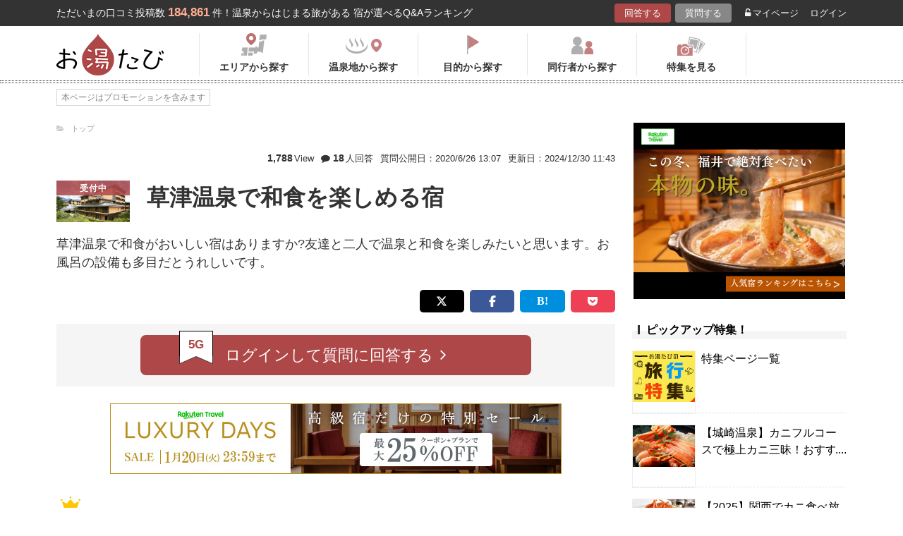

--- FILE ---
content_type: text/html; charset=UTF-8
request_url: https://oyutabi.biglobe.ne.jp/t2670/
body_size: 22135
content:
<!doctype html>
<html lang="ja">
<head>
        <!-- Optimize Next -->
    <script>(function(p,r,o,j,e,c,t,g){
            p['_'+t]={};g=r.createElement('script');g.src='https://www.googletagmanager.com/gtm.js?id=GTM-'+t;r[o].prepend(g);
            g=r.createElement('style');g.innerText='.'+e+t+'{visibility:hidden!important}';r[o].prepend(g);
            r[o][j].add(e+t);setTimeout(function(){if(r[o][j].contains(e+t)){r[o][j].remove(e+t);p['_'+t]=0}},c)
        })(window,document,'documentElement','classList','loading',2000,'KCD9HMSQ')</script>
    <!-- End Optimize Next -->
    <meta charset="utf-8">
    <meta name="viewport" content="width=device-width, initial-scale=1">
    <title>草津温泉で和食を楽しめる宿 | お湯たび</title>
    <meta name="description" content="全室に天然温泉の露天風呂を備え、2種類の源泉を楽しめる大浴場や3つの無料貸切露天風呂で湯めぐりを堪能できます。夕食は旬の食材を活かした月替わりの和会席を味わえるお食事処「遊山」で、和食の真髄をご堪能ください。友人との温泉旅行に最適な宿で、湯と美食に癒される贅沢なひとときをお楽しみいただけます。">
    
    <link rel="icon" href="/img/favicon/favicon16.png" sizes="16x16" type="image/png">
<link rel="icon" href="/img/favicon/favicon32.png" sizes="32x32" type="image/png">
<link rel="icon" href="/img/favicon/favicon192.png" sizes="192x192" type="image/png">

    <meta property="og:title" content="草津温泉で和食を楽しめる宿 | お湯たび">
    <meta property="og:url" content="https://oyutabi.biglobe.ne.jp/t2670/">
            <meta property="og:type" content="article">
        <meta property="og:locale" content="ja_JP">
    <meta property="og:site_name" content="お湯たび">
    <meta property="og:image" content="https://img.travel.rakuten.co.jp/share/HOTEL/107756/107756.jpg">
    <meta property="og:description" content="全室に天然温泉の露天風呂を備え、2種類の源泉を楽しめる大浴場や3つの無料貸切露天風呂で湯めぐりを堪能できます。夕食は旬の食材を活かした月替わりの和会席を味わえるお食事処「遊山」で、和食の真髄をご堪能ください。友人との温泉旅行に最適な宿で、湯と美食に癒される贅沢なひとときをお楽しみいただけます。">

<!--[if lt IE 9]>
<script src="https://img.gpoint.co.jp/common/js/html5shiv.js"></script>
<script src="https://img.gpoint.co.jp/common/js/css3-mediaqueries.js"></script>
<![endif]-->
<script>
        
    document.addEventListener('error', function (e) {
        if (e.target.nodeName === 'IMG') {
            e.target.src = '/img/dummy.gif';
        }
    }, true);
    
</script>


<script>
    
    if (location.pathname.indexOf('/admin/') !== 0 && 'serviceWorker' in navigator) {
        navigator.serviceWorker.getRegistration().then((registration) => {
            if (registration !== undefined) {
                registration.unregister();
                console.log('ServiceWorker unregistered');
            } else {
                console.log('ServiceWorker has not registration');
            }
        }).catch(function (err) {
            console.log('ServiceWorker unregister failed: ', err);
        });
    }
    
</script>

<link rel="stylesheet" href="https://maxcdn.bootstrapcdn.com/font-awesome/4.7.0/css/font-awesome.min.css">
    <script type="application/ld+json">[{"@context":"http:\/\/schema.org","@type":"Article","name":"\u304a\u6e6f\u305f\u3073","headline":"\u8349\u6d25\u6e29\u6cc9\u3067\u548c\u98df\u3092\u697d\u3057\u3081\u308b\u5bbf | \u304a\u6e6f\u305f\u3073","mainEntityOfPage":{"@type":"WebPage","@id":"https:\/\/oyutabi.biglobe.ne.jp\/t2670\/"},"image":{"@type":"ImageObject","url":"https:\/\/img.travel.rakuten.co.jp\/HIMG\/300\/107756.jpg","width":696,"height":479},"datePublished":"2020-06-26T12:45:10+09:00","dateModified":"2024-12-30T11:43:27+09:00","author":{"@type":"Person","name":"\u30e4\u30ae\u30cc\u30de"},"publisher":{"@type":"Organization","name":"\u304a\u6e6f\u305f\u3073\u7de8\u96c6\u90e8","logo":{"@type":"ImageObject","url":"https:\/\/oyutabi.biglobe.ne.jp\/img\/logo_oyutabi.png","width":152,"height":59}},"description":"\u5168\u5ba4\u306b\u5929\u7136\u6e29\u6cc9\u306e\u9732\u5929\u98a8\u5442\u3092\u5099\u3048\u30012\u7a2e\u985e\u306e\u6e90\u6cc9\u3092\u697d\u3057\u3081\u308b\u5927\u6d74\u5834\u30843\u3064\u306e\u7121\u6599\u8cb8\u5207\u9732\u5929\u98a8\u5442\u3067\u6e6f\u3081\u3050\u308a\u3092\u582a\u80fd\u3067\u304d\u307e\u3059\u3002\u5915\u98df\u306f\u65ec\u306e\u98df\u6750\u3092\u6d3b\u304b\u3057\u305f\u6708\u66ff\u308f\u308a\u306e\u548c\u4f1a\u5e2d\u3092\u5473\u308f\u3048\u308b\u304a\u98df\u4e8b\u51e6\u300c\u904a\u5c71\u300d\u3067\u3001\u548c\u98df\u306e\u771f\u9ac4\u3092\u3054\u582a\u80fd\u304f\u3060\u3055\u3044\u3002\u53cb\u4eba\u3068\u306e\u6e29\u6cc9\u65c5\u884c\u306b\u6700\u9069\u306a\u5bbf\u3067\u3001\u6e6f\u3068\u7f8e\u98df\u306b\u7652\u3055\u308c\u308b\u8d05\u6ca2\u306a\u3072\u3068\u3068\u304d\u3092\u304a\u697d\u3057\u307f\u3044\u305f\u3060\u3051\u307e\u3059\u3002"},{"@context":"http:\/\/schema.org","@type":"LodgingBusiness","name":"\u6e6f\u5bbf\u3000\u5b63\u306e\u5ead\uff08\u5171\u7acb\u30ea\u30be\u30fc\u30c8\uff09","image":"https:\/\/img.travel.rakuten.co.jp\/HIMG\/300\/107756.jpg","aggregateRating":{"@type":"AggregateRating","ratingValue":"4.4","reviewCount":4},"address":{"@type":"PostalAddress","streetAddress":"","addressRegion":"","postalCode":"\u3012377-1711","addressCountry":{"@type":"Country","name":"\u65e5\u672c"}}},{"@context":"http:\/\/schema.org","@type":"QAPage","mainEntity":{"@type":"Question","name":"\u8349\u6d25\u6e29\u6cc9\u3067\u548c\u98df\u3092\u697d\u3057\u3081\u308b\u5bbf","text":"\u8349\u6d25\u6e29\u6cc9\u3067\u548c\u98df\u304c\u304a\u3044\u3057\u3044\u5bbf\u306f\u3042\u308a\u307e\u3059\u304b?\u53cb\u9054\u3068\u4e8c\u4eba\u3067\u6e29\u6cc9\u3068\u548c\u98df\u3092\u697d\u3057\u307f\u305f\u3044\u3068\u601d\u3044\u307e\u3059\u3002\u304a\u98a8\u5442\u306e\u8a2d\u5099\u3082\u591a\u76ee\u3060\u3068\u3046\u308c\u3057\u3044\u3067\u3059\u3002","answerCount":"18","dateCreated":"2020-06-26T12:45:10+09:00","author":{"@type":"Person","name":"\u30e4\u30ae\u30cc\u30de"},"acceptedAnswer":{"@type":"Answer","text":"\u5168\u5ba4\u306b\u5929\u7136\u6e29\u6cc9\u306e\u9732\u5929\u98a8\u5442\u3092\u5099\u3048\u30012\u7a2e\u985e\u306e\u6e90\u6cc9\u3092\u697d\u3057\u3081\u308b\u5927\u6d74\u5834\u30843\u3064\u306e\u7121\u6599\u8cb8\u5207\u9732\u5929\u98a8\u5442\u3067\u6e6f\u3081\u3050\u308a\u3092\u582a\u80fd\u3067\u304d\u307e\u3059\u3002\u5915\u98df\u306f\u65ec\u306e\u98df\u6750\u3092\u6d3b\u304b\u3057\u305f\u6708\u66ff\u308f\u308a\u306e\u548c\u4f1a\u5e2d\u3092\u5473\u308f\u3048\u308b\u304a\u98df\u4e8b\u51e6\u300c\u904a\u5c71\u300d\u3067\u3001\u548c\u98df\u306e\u771f\u9ac4\u3092\u3054\u582a\u80fd\u304f\u3060\u3055\u3044\u3002\u53cb\u4eba\u3068\u306e\u6e29\u6cc9\u65c5\u884c\u306b\u6700\u9069\u306a\u5bbf\u3067\u3001\u6e6f\u3068\u7f8e\u98df\u306b\u7652\u3055\u308c\u308b\u8d05\u6ca2\u306a\u3072\u3068\u3068\u304d\u3092\u304a\u697d\u3057\u307f\u3044\u305f\u3060\u3051\u307e\u3059\u3002","dateCreated":"2024-12-30 11:43:27","author":{"@type":"Person","name":"\u305f\u3051\u3084\u3093"}},"suggestedAnswer":[{"@type":"Answer","text":"\u30db\u30c6\u30eb\u4e00\u4e95\u306f\u5982\u4f55\u3067\u3057\u3087\u3046\u304b\u3002\u6e6f\u7551\u306e\u771f\u6b63\u9762\u306b\u4f4d\u7f6e\u3057\u3001\u4e0a\u304b\u3089\u898b\u4e0b\u308d\u305b\u308b\u90e8\u5c4b\u3082\u3054\u3056\u3044\u307e\u3059\u3002\u304a\u98a8\u5442\u306f\u5929\u7136\u6e29\u6cc9\uff11\uff10\uff10\uff05\u3067\u5ead\u5712\u98a8\u9732\u5929\u98a8\u5442\u306f\u60c5\u7dd2\u3042\u308b\u77f3\u5ead\u3092\u898b\u306a\u304c\u3089\u5165\u308c\u307e\u3059\u3002\u98df\u4e8b\u306f\u30d3\u30e5\u30c3\u30d5\u30a7\u5f62\u5f0f\u304b\u90e8\u5c4b\u98df\u3092\u9078\u3079\u307e\u3059\u3002\u3044\u305a\u308c\u3082\u5b63\u7bc0\u306e\u65ec\u306e\u98df\u6750\u3092\u4f7f\u3063\u305f\u548c\u98df\u6599\u7406\u3092\u9802\u3051\u307e\u3059\u3002","dateCreated":"2021-03-28 14:50:15","author":{"@type":"Person","name":"\u30a2\u30e9\u30fc\u30c8"}},{"@type":"Answer","text":"\u300c\u5b63\u306e\u5ead\u300d\u306e\u59c9\u59b9\u9928\u3067\u3001\uff12\uff13\u7a2e\u306e\u98a8\u5442\u3092\u697d\u3057\u3081\u308b\u3002\uff13\u3064\u306e\u8cb8\u5207\u98a8\u5442\u306f\u4e88\u7d04\u4e0d\u8981\u3067\u3001\u3082\u3061\u308d\u3093\u7121\u6599\u3060\u3002\uff12\uff13\u7a2e\u306e\u4e2d\u306b\u306f\u30a6\u30a7\u30c3\u30c8\u30b5\u30a6\u30ca\u3001\u30c9\u30e9\u30a4\u30b5\u30a6\u30ca\u3068\u30d9\u30f3\u30c1\u5f0f\u5ca9\u76e4\u6d74\u3082\u542b\u307e\u308c\u3066\u3044\u308b\u3002\u3082\u3061\u308d\u3093\u3053\u308c\u3089\u3082\u7121\u6599\u3060\u3002\u6e90\u6cc9\u639b\u3051\u6d41\u3057\u306a\u306e\u3067\u3001\u6e05\u6383\u6642\u9593\u4ee5\u5916\u306f\u4f55\u6642\u3067\u3082\u5165\u6d74\u51fa\u6765\u308b\u3002\u5915\u98df\u306f\u548c\u98df\u306e\u5275\u4f5c\u4f1a\u5e2d\u3068\u30cf\u30fc\u30d5\u30d0\u30a4\u30ad\u30f3\u30b0\u306b\u306a\u3063\u3066\u3044\u308b\u3002\u671d\u98df\u3082\u5730\u5143\u98df\u6750\u3092\u3075\u3093\u3060\u3093\u306b\u4f7f\u3063\u305f\u548c\u98df\u81b3\u306b\u30cf\u30fc\u30d5\u30d0\u30a4\u30ad\u30f3\u30b0\u3067\u9078\u629e\u3059\u308b\u3002\u90e8\u5c4b\u3084\u98df\u4e8b\u306e\u30b0\u30ec\u30fc\u30c9\u3084\u66dc\u65e5\u3001\u65e5\u306b\u3061\u3067\u5024\u6bb5\u306f\u5909\u308f\u308b\u304c\u300112,000\u5186\u304b\u308920,000\u5186\u307e\u3067\u306e\u9593\u3067\u6cca\u307e\u308c\u308b\u3002","dateCreated":"2022-05-18 16:48:36","author":{"@type":"Person","name":"Shinryuken"}},{"@type":"Answer","text":"\u5730\u7523\u4e2d\u5fc3\u306e\u548c\u98df\u81b3\u304c\u7f8e\u5473\u3057\u3044\u8349\u6d25\u6e29\u6cc9\u306e\u5bbf\u3067\u3059\u3002\u548c\u5ba4\u3084\u6d0b\u5ba4\u69d8\u3005\u306a\u30bf\u30a4\u30d7\u306e\u5ba2\u5ba4\u304c\u3042\u308a\u307e\u3059\u3002\u6e29\u6cc9\u306f\u5e83\u3005\u3057\u305f\u5927\u6d74\u5834\u3084\u9732\u5929\u98a8\u5442\u3067\u3086\u3063\u304f\u308a\u6e29\u6cc9\u3092\u697d\u3057\u3080\u3053\u3068\u304c\u51fa\u6765\u307e\u3059\u3002\u98df\u4e8b\u306f\u65b0\u9bae\u306a\u5730\u306e\u98df\u6750\u3092\u305f\u304f\u3055\u3093\u3044\u305f\u3060\u304f\u3053\u3068\u304c\u51fa\u6765\u307e\u3059\u3002","dateCreated":"2020-11-12 17:20:26","author":{"@type":"Person","name":"\u305f\u3059\u304f"}},{"@type":"Answer","text":"\u8349\u6d25\u6e29\u6cc9\u3067\u3001\u6e6f\u7551\u6e90\u6cc9\u304b\u3089\u3072\u304b\u308c\u305f\u5929\u7136\u6e29\u6cc9\u3092\u304b\u3051\u6d41\u3057\u3067\u697d\u3057\u3081\u308b\u304a\u3059\u3059\u3081\u306e\u304a\u5bbf\u3067\u3059\u3002\u5927\u6d74\u5834\u306e\u307b\u304b\u3001\u98a8\u901a\u3057\u306e\u3044\u3044\u9732\u5929\u98a8\u5442\u3082\u3042\u308a\u3001\u304a\u3059\u3059\u3081\u3067\u3059\u3002\u304a\u98df\u4e8b\u306b\u306f\u3001\u4e0a\u5dde\u725b\u3084\u4e0a\u5dde\u9ea6\u8c5a\u306a\u3069\u3001\u7fa4\u99ac\u306e\u5473\u899a\u304c\u76db\u308a\u3060\u304f\u3055\u3093\u306e\u548c\u98df\u304c\u3044\u305f\u3060\u3051\u3001\u304a\u3059\u3059\u3081\u3067\u3059\u3002","dateCreated":"2021-05-20 11:18:28","author":{"@type":"Person","name":"\u308f\u3089\u3073\u3082\u3061"}},{"@type":"Answer","text":"\u8349\u6d25\u6e29\u6cc9\u30d0\u30b9\u30bf\u30fc\u30df\u30ca\u30eb\u304b\u3089\u6b69\u3044\u30665\u5206\u307b\u3069\u306e\u5834\u6240\u306b\u3042\u308b\u6e29\u6cc9\u65c5\u9928\u3067\u3059\u3002\u8cd1\u3084\u304b\u306a\u6e29\u6cc9\u8857\u306e\u4e2d\u5fc3\u5730\u304b\u3089\u5c11\u3057\u96e2\u308c\u305f\u3068\u3053\u308d\u306b\u3042\u308b\u306e\u3067\u3001\u9759\u304b\u3067\u843d\u3061\u7740\u3044\u305f\u6642\u9593\u3092\u904e\u3054\u3059\u3053\u3068\u304c\u51fa\u6765\u307e\u3059\u3002\u6e29\u6cc9\u306f\u3001\u300c\u6e6f\u7551\u6e90\u6cc9\u300d\u3068\u300c\u4e07\u4ee3\u9271\u6e90\u6cc9\u300d\u306e2\u3064\u306e\u304a\u6e6f\u3092\u5f15\u3044\u3066\u3044\u3066\u3001\u5e83\u3005\u3068\u3057\u305f\u5927\u6d74\u5834\u3067\u306e\u3073\u306e\u3073\u6d78\u304b\u308b\u3053\u3068\u304c\u51fa\u6765\u307e\u3059\u3002\u5915\u98df\u306b\u306f\u3001\u65ec\u306e\u98df\u6750\u3092\u6d3b\u304b\u3057\u305f\u76db\u308a\u4ed8\u3051\u3082\u7f8e\u3057\u3044\u4f1a\u5e2d\u6599\u7406\u3092\u5473\u308f\u3048\u307e\u3059\u3002","dateCreated":"2020-07-04 10:35:57","author":{"@type":"Person","name":"\u304a\u308b\u308b"}}]}}]</script>

    <link rel="canonical" href="https://oyutabi.biglobe.ne.jp/t2670/">

    <link rel="stylesheet" href="https://cdnjs.cloudflare.com/ajax/libs/Swiper/3.4.1/css/swiper.min.css">
    <link rel="stylesheet" media="all" href="https://oyutabi.biglobe.ne.jp/css/ranking-qa.css?ver="/>
    <link rel="stylesheet" media="all" href="https://oyutabi.biglobe.ne.jp/css/widgets/related_themes.css?ver="/>
    <link href="/css/snitch-modal.css" rel="stylesheet" type="text/css">
    <!-- Google Tag Manager -->
<script>(function (w, d, s, l, i) {
        w[l] = w[l] || [];
        w[l].push({
            'gtm.start':
                new Date().getTime(), event: 'gtm.js'
            });
        var f = d.getElementsByTagName(s)[0],
            j = d.createElement(s), dl = l != 'dataLayer' ? '&l=' + l : '';
        j.async = true;
        j.src =
            'https://www.googletagmanager.com/gtm.js?id=' + i + dl;
        f.parentNode.insertBefore(j, f);
        })(window, document, 'script', 'dataLayer', 'GTM-MNS5LCX');</script>
<!-- End Google Tag Manager -->
<!-- Global site tag (gtag.js) - Google Analytics -->

    <script async src="https://www.googletagmanager.com/gtag/js?id=UA-138034717-1"></script>
    <script>
        window.dataLayer = window.dataLayer || [];
        function gtag(){dataLayer.push(arguments);}
        gtag('js', new Date());

        gtag('config', 'UA-138034717-1');
    </script>
</head>

<body>

<!-- Google Tag Manager (noscript) -->
<noscript>
    <iframe src="https://www.googletagmanager.com/ns.html?id=GTM-MNS5LCX"
            height="0" width="0" style="display:none;visibility:hidden"></iframe>
</noscript>
<!-- End Google Tag Manager (noscript) -->
<!--▼headerSP▼-->
<header>
    <nav class="sp-header nopc">
        <ul class="sp-header-btn">
            <li class="sp-header-logo">
                <a href="/">
                    <img src="https://oyutabi.biglobe.ne.jp/img/logo_oyutabi.png" alt="お湯たび" width="100" height="39">
                </a>
            </li>
            <!-- TODO: 検索
            <li class="sp-header-search"> <i class="fa fa-search" aria-hidden="true"></i> <span>検索</span> </li>
            -->
            </li>
            <label for="trigger">
                <div class="sp-header-menu"> <i class="fa fa-bars" aria-hidden="true"></i><span>メニュー</span> </div>
            </label>
            <div class="modal_wrap">
                <input id="trigger" type="checkbox">
                <div class="modal_overlay">
                    <label for="trigger" class="modal_trigger"></label>
                    <div class="modal_content">
                        <label for="trigger" class="close_button">×</label>
                        <div class="top-botton">
                            <div class="btn-header-a"><a href="/rec/#question-area">回答する</a></div>
                            <div class="btn-header-q"><a href="/post/">質問する</a></div>
                        </div>
                        <ul class="fullmod-body">
							<li><a class="drawer-menu-item arrow" href="/">お湯たびトップページ</a></li>
                            <li><a class="drawer-menu-item arrow" href="/area/">エリアから探す</a></li>
                            <li><a class="drawer-menu-item arrow" href="/spot/">温泉地から探す</a></li>
                            <li><a class="drawer-menu-item arrow" href="/purpose/">目的から探す</a></li>
                            <li><a class="drawer-menu-item arrow" href="/who/">同行者から探す</a></li>
                            <li><a class="drawer-menu-item arrow" href="/feature/?utm_source=bnr&utm_campaign=menu">特集を見る</a></li>
                            <!-- TODO Phase 2
                            <li><a class="drawer-menu-item arrow" href="/mypage/like/">お気に入り</a></li>
                            -->
                            <li><a class="drawer-menu-item arrow" href="/mypage/theme/">マイページ</a></li>
                                                            <li><a class="drawer-menu-item arrow" href="/auth/login/">ログイン</a></li>
                                                        <li><a class="drawer-menu-item arrow" href="/guide/">ご利用ガイド</a></li>
                        </ul>
                    </div>
                </div>
            </div>
            </li>
        </ul>
    </nav>
</header>
<!--▲headerSP▲-->


<div id="gpointbody_qg">


    <!--header-->
    <header>
    <div class="pc-header nosp">
        <div class="header-top-area">
            <div class="header-top clearfix">
                <p class="leadtext pc-header-notext">ただいまの口コミ投稿数<span
                            class="leadtext-color">184,861</span>件！温泉からはじまる旅がある 宿が選べるQ&Aランキング
                </p>
                <ul class="header-top-btn">
                    <li class="btn-header-a">
                        <a href="/rec/#question-area">回答する</a>
                    </li>
                    <li class="btn-header-q">
                        <a href="/post/">質問する</a>
                    </li>
                                        <li class="btn-header-text">
                        <a href="/mypage/theme/">
                            <i class="fa fa-unlock-alt" aria-hidden="true"></i>マイページ</a>
                    </li>
                    <li class="btn-header-text">
                                                    <a href="/auth/login/">ログイン</a>
                                            </li>
                </ul>
            </div>
        </div>
        <div class="header-bottom-area">
            <div class="header-bottom">
                <a href="/">
                    <img src="https://oyutabi.biglobe.ne.jp/img/logo_oyutabi.png" alt="お湯たび" class="oyutabi-logo" width="152" height="59">
                </a>
                <ul class="header-bottom-btn" itemscope itemtype="http://www.schema.org/SiteNavigationElement">
                    <li class="header-bottom-btn-area" itemprop="name">
                        <a href="/area/" itemprop="URL">
                            <span>エリアから探す</span>
                        </a>
                    </li>
                    <li class="header-bottom-btn-onsen" itemprop="name">
                        <a href="/spot/" itemprop="URL">
                            <span>温泉地から探す</span>
                        </a>
                    </li>
                    <li class="header-bottom-btn-purpose" itemprop="name">
                        <a href="/purpose/" itemprop="URL">
                            <span>目的から探す</span>
                        </a>
                    </li>
                    <li class="header-bottom-btn-partner" itemprop="name">
                        <a href="/who/" itemprop="URL">
                            <span>同行者から探す</span>
                        </a>
                    </li>
                    <li class="header-bottom-btn-feature" itemprop="name">
                        <a href="/feature/?utm_source=bnr&utm_campaign=menu" itemprop="URL">
                            <span>特集を見る</span>
                        </a>
                    </li>
                </ul>
            </div>
        </div>
    </div>
</header>




    
    <!--main-->
    <main>
        <article>

            <section class="question-area">
    <div class="qa-info">
            <ul class="panlist plist-tag nosp"
        itemscope itemtype="http://schema.org/BreadcrumbList">
        <li itemprop="itemListElement" itemscope itemtype="http://schema.org/ListItem">
            <i class="fa fa-folder-open" aria-hidden="true"></i>
            <a itemprop="item" href="/">
                <span itemprop="name">トップ</span>
            </a>
            <meta itemprop="position" content="1" />
        </li>
            </ul>
        <div class="add-break-for-mobile">
            <ul>
                <li><span>1,788</span>View</li>
                <li class="qa-info-qdate"><i class="fa fa-comment" aria-hidden="true"></i><span>18</span>人回答</li>
            </ul>
            <ul>
                <li class="qa-info-qdate">質問公開日：2020/6/26 13:07</li>
                <li class="qa-info-qdate">更新日：2024/12/30 11:43</li>
            </ul>
        </div>
    </div>

    
    <ul class="qa-main">
        <li class="qa-img">
                                                <span class="img-squ squ-current"><span class="squ-txt">受付中</span></span>
                            
            <img class="js-lazy-image" src="https://oyutabi.biglobe.ne.jp/img/dummy.gif"
                       data-src="https://img.travel.rakuten.co.jp/HIMG/300/107756.jpg"
                       alt="湯宿　季の庭（共立リゾート）" border="0">        </li>
        <li class="qa-title"><h1><!-- logly_title_begin -->
                草津温泉で和食を楽しめる宿<!-- logly_title_end --></h1></li>
    </ul>

    <p class="qa-sub"><!-- logly_body_begin -->
        草津温泉で和食がおいしい宿はありますか?友達と二人で温泉と和食を楽しみたいと思います。お風呂の設備も多目だとうれしいです。<!-- logly_body_end --></p>

    <div class="bkm-sns clearfix">
        <!-- --todo-- いったんとり -->
        <!--<div class="btn-bkm">
                    </div>-->

        <ul class="sns-area">
    <li class="tw"><a href="javascript:void(0)"
                      onclick="tweet('https://oyutabi.biglobe.ne.jp/t2670/', '草津温泉で和食を楽しめる宿 | お湯たび')"><i
                    class="fa fa-twitter"></i></a></li>
    <li class="fb"><a href="javascript:void(0)"
                      onclick="facebook('https://oyutabi.biglobe.ne.jp/t2670/')"><i
                    class="fa fa-facebook"></i></a></li>
    <li class="ha"><a href="javascript:void(0)"
                      onclick="hatebo('https://oyutabi.biglobe.ne.jp/t2670/', '草津温泉で和食を楽しめる宿 | お湯たび')"><span
                    class="fa-hatena"></span></a></li>
    <li class="po"><a
                href="http://getpocket.com/edit?url=https%3A%2F%2Foyutabi.biglobe.ne.jp%2Ft2670%2F&title=%E8%8D%89%E6%B4%A5%E6%B8%A9%E6%B3%89%E3%81%A7%E5%92%8C%E9%A3%9F%E3%82%92%E6%A5%BD%E3%81%97%E3%82%81%E3%82%8B%E5%AE%BF%20%7C%20%E3%81%8A%E6%B9%AF%E3%81%9F%E3%81%B3"
                onclick="window.open(this.href, 'FBwindow', 'width=550, height=350, menubar=no, toolbar=no, scrollbars=yes'); return false;"><i
                    class="fa fa-get-pocket"></i></a></li>
</ul>
    </div>

            <div class="btn-post-area">
                            <a href="https://oyutabi.biglobe.ne.jp/post/t2670/" class="btn-post rank_button">
                    <span class="nomal_rank_button">5G</span>
                    <span>ログインして質問に回答する<i class="fa fa-angle-right" aria-hidden="true"></i></span>
                </a>
                    </div>
    </section>

            <div class="rank-title nopc"><strong>18</strong>人が選んだホテルランキング</div>
            <section class="ranking-area">
                                    <div class="hotel-box">
                        <div class="hotel-name">
                            <h2>
                                                                                                            <span class="ico-rank1"></span>
                                                                                                    <a href="https://hb.afl.rakuten.co.jp/hgc/1801b452.a40c5ce0.1801b453.276a899c/?pc=https%3A%2F%2Ftravel.rakuten.co.jp%2FHOTEL%2F107756%2F107756_std.html" target="_blank"
                                   rel="nofollow sponsored noopener">湯宿　季の庭（共立リゾート）</a></h2></div>
                        <div class="hotel-box-in">
                            <div class="hotel-img">
                                <div class="hotel-push"><span class="squ-txt"><span class="red"><span
                                                    class="choice">4</span>人</span><span
                                                class="nopc"> / 18人</span>が<span
                                                class="nosp"><br></span>おすすめ！</span>
                                </div>
                                        <a href="https://hb.afl.rakuten.co.jp/hgc/1801b452.a40c5ce0.1801b453.276a899c/?pc=http%3A%2F%2Ftravel.rakuten.co.jp%2FHOTEL%2F107756%2Fgallery.html" class="ranking_qa_img" target="_blank" rel="nofollow" data-rank="1" data-click-count-hotelid="5692">
                            <img class="js-lazy-image" src="https://oyutabi.biglobe.ne.jp/img/dummy.gif"
                 data-src="https://img.travel.rakuten.co.jp/HIMG/300/107756.jpg" alt="湯宿　季の庭（共立リゾート）"
                 border="0">
                <div class="more_img_link">
            <i class="fa fa-picture-o" aria-hidden="true"></i>
            <i class="fa fa-picture-o" aria-hidden="true"></i>
        </div>
    </a>
                            </div>
                            <div class="hotel-info">
                                <ul class="point">
                                                                        <li>
                                        <img src="https://oyutabi.biglobe.ne.jp/img/icon_star40.png"
                                             alt><span
                                                class="points-txt">4.4</span></li>
                                                                        <li class="points-comment">クチコミ数 : <a href="/h5692/">768
                                            件</a></li>
                                </ul>
                                <p class="add">群馬県吾妻郡草津町草津464-214<span
                                            class="map">
								<a href="https://hb.afl.rakuten.co.jp/hgc/1801b452.a40c5ce0.1801b453.276a899c/?pc=http%3A%2F%2Ftravel.rakuten.co.jp%2FHOTEL%2F107756%2Frtmap.html"
                                                                          target="_blank" rel="nofollow"
                                                                          data-click-count-hotelid="5692">
                                    <i
                                            class="fa fa-map-marker" aria-hidden="true"
                                            data-rank="1"></i>地図</a></span>
                                </p>
                                <div class="input__btn__area">
            <p class="btn-lowest">
                        <a href="https://hb.afl.rakuten.co.jp/hgc/1801b452.a40c5ce0.1801b453.276a899c/?pc=http%3A%2F%2Fhotel.travel.rakuten.co.jp%2Fhotelinfo%2Fplan%2F107756%23sort_kin_min" class="ranking_qa_btn" target="_blank" rel="nofollow" data-rank="1" data-click-count-hotelid="5692">
                <span class="flex-column"><img src="/img/shopbnr/GA0000105317.gif" alt="楽天トラベル" width="70" height="35"><span class="txt-column">料金を表示</span></span>
            </a>
        </p>
        </div>
<div class="chkcoupon-box">
    <a href="https://hb.afl.rakuten.co.jp/hgc/1801b452.a40c5ce0.1801b453.276a899c/?pc=https%3A%2F%2Fcoupon.travel.rakuten.co.jp%2Fcoupon%2Fhotel%2F107756" class="chkcoupon-btn" target="_blank" rel="sponsored noopener"><img src="/img/ico_coupon_rd.svg" alt="" width="30" height="18">割引クーポンをチェック</a>
    <div class="chkcoupon-ribbon is-left"></div>
    <div class="chkcoupon-ribbon is-right"></div>
</div>
                            </div>
                        </div>


                                                                                    <div class="answer-box">
                                    <ul class="ans-comment">
                                        <li>
                                            <div class="comment-ttl">
                                                <div class="mr8"><h3>温泉三昧と和会席を楽しむ贅沢な時間</h3></div>
                                                <div>
    <a href="javascript:void(0)"
       onclick="switchLikeAnswer(158890);">
        <span id="like-area-158890"
              class="comment-like like-off">
            <span>
                <i id="like-icon-158890"
                   class="fa fa-heart-o" aria-hidden="true"></i>
                <span class="nosp">いいね！</span>
            </span>
            <span id="like-num-158890"
                  >
                0
            </span>
        </span>
    </a>
</div>                                            </div>
                                        </li>
                                        <li>
                                            全室に天然<b>温泉</b>の露天風呂を備え、2種類の源泉を楽しめる大浴場や3つの無料貸切露天風呂で湯めぐりを堪能できます。夕食は旬の食材を活かした月替わりの和会席を味わえるお食事処「遊山」で、<b>和食</b>の真髄をご堪能ください。友人との<b>温泉</b>旅行に最適な宿で、湯と美食に癒される贅沢なひとときをお楽しみいただけます。
                                            <div class="post-user-name small-gray">
                                                    <span class="official-user-icon-box">
        <img src="/img/guide/official-user/icon_official.png" class="official-user-icon" alt="" width="24" height="24">
    </span>
                                                たけやん
                                                さんの回答（投稿日：2024/12/30）
                                            </div>
                                        </li>
                                    </ul>
                                    <p class="comment-report">
    <a href="javascript:void(0)" onclick="snitchModal(158890)" data-target="modal-pic" class="modal_open">通報する</a>
</p>                                    <p class="btn-more-txt">
                                        <a href="https://oyutabi.biglobe.ne.jp/t2670/h5692/">すべてのクチコミ(4
                                            件)をみる</a></p>
                                </div>
                                                                                                                                                                                                                

                    </div>
                                                                    <div id="qa_contents_1"></div>
                                        
                                    <div class="hotel-box">
                        <div class="hotel-name">
                            <h2>
                                                                                                            <span class="ico-rank2"></span>
                                                                                                    <a href="https://hb.afl.rakuten.co.jp/hgc/1801b452.a40c5ce0.1801b453.276a899c/?pc=https%3A%2F%2Ftravel.rakuten.co.jp%2FHOTEL%2F39705%2F39705_std.html" target="_blank"
                                   rel="nofollow sponsored noopener">草津温泉　ホテル一井</a></h2></div>
                        <div class="hotel-box-in">
                            <div class="hotel-img">
                                <div class="hotel-push"><span class="squ-txt"><span class="red"><span
                                                    class="choice">4</span>人</span><span
                                                class="nopc"> / 18人</span>が<span
                                                class="nosp"><br></span>おすすめ！</span>
                                </div>
                                        <a href="https://hb.afl.rakuten.co.jp/hgc/1801b452.a40c5ce0.1801b453.276a899c/?pc=http%3A%2F%2Ftravel.rakuten.co.jp%2FHOTEL%2F39705%2Fgallery.html" class="ranking_qa_img" target="_blank" rel="nofollow" data-rank="2" data-click-count-hotelid="5696">
                            <img class="js-lazy-image" src="https://oyutabi.biglobe.ne.jp/img/dummy.gif"
                 data-src="https://img.travel.rakuten.co.jp/HIMG/300/39705.jpg" alt="草津温泉　ホテル一井"
                 border="0">
                <div class="more_img_link">
            <i class="fa fa-picture-o" aria-hidden="true"></i>
            <i class="fa fa-picture-o" aria-hidden="true"></i>
        </div>
    </a>
                            </div>
                            <div class="hotel-info">
                                <ul class="point">
                                                                        <li>
                                        <img src="https://oyutabi.biglobe.ne.jp/img/icon_star45.png"
                                             alt><span
                                                class="points-txt">4.6</span></li>
                                                                        <li class="points-comment">クチコミ数 : <a href="/h5696/">394
                                            件</a></li>
                                </ul>
                                <p class="add">群馬県吾妻郡草津町草津411<span
                                            class="map">
								<a href="https://hb.afl.rakuten.co.jp/hgc/1801b452.a40c5ce0.1801b453.276a899c/?pc=http%3A%2F%2Ftravel.rakuten.co.jp%2FHOTEL%2F39705%2Frtmap.html"
                                                                          target="_blank" rel="nofollow"
                                                                          data-click-count-hotelid="5696">
                                    <i
                                            class="fa fa-map-marker" aria-hidden="true"
                                            data-rank="2"></i>地図</a></span>
                                </p>
                                <div class="input__btn__area">
            <p class="btn-lowest">
                        <a href="https://hb.afl.rakuten.co.jp/hgc/1801b452.a40c5ce0.1801b453.276a899c/?pc=http%3A%2F%2Fhotel.travel.rakuten.co.jp%2Fhotelinfo%2Fplan%2F39705%23sort_kin_min" class="ranking_qa_btn" target="_blank" rel="nofollow" data-rank="2" data-click-count-hotelid="5696">
                <span class="flex-column"><img src="/img/shopbnr/GA0000105317.gif" alt="楽天トラベル" width="70" height="35"><span class="txt-column">料金を表示</span></span>
            </a>
        </p>
        </div>
<div class="chkcoupon-box">
    <a href="https://hb.afl.rakuten.co.jp/hgc/1801b452.a40c5ce0.1801b453.276a899c/?pc=https%3A%2F%2Fcoupon.travel.rakuten.co.jp%2Fcoupon%2Fhotel%2F39705" class="chkcoupon-btn" target="_blank" rel="sponsored noopener"><img src="/img/ico_coupon_rd.svg" alt="" width="30" height="18">割引クーポンをチェック</a>
    <div class="chkcoupon-ribbon is-left"></div>
    <div class="chkcoupon-ribbon is-right"></div>
</div>
                            </div>
                        </div>


                                                                                    <div class="answer-box">
                                    <ul class="ans-comment">
                                        <li>
                                            <div class="comment-ttl">
                                                <div class="mr8"><h3>石庭を見ながら入る露天風呂は落ち着きます</h3></div>
                                                <div>
    <a href="javascript:void(0)"
       onclick="switchLikeAnswer(55465);">
        <span id="like-area-55465"
              class="comment-like like-off">
            <span>
                <i id="like-icon-55465"
                   class="fa fa-heart-o" aria-hidden="true"></i>
                <span class="nosp">いいね！</span>
            </span>
            <span id="like-num-55465"
                  >
                0
            </span>
        </span>
    </a>
</div>                                            </div>
                                        </li>
                                        <li>
                                            ホテル一井は如何でしょうか。湯畑の真正面に位置し、上から見下ろせる部屋もございます。お風呂は天然<b>温泉</b>１００％で庭園風露天風呂は情緒ある石庭を見ながら入れます。食事はビュッフェ形式か部屋食を選べます。いずれも季節の旬の食材を使った<b>和食</b>料理を頂けます。
                                            <div class="post-user-name small-gray">
                                                                                                アラート
                                                さんの回答（投稿日：2021/3/28）
                                            </div>
                                        </li>
                                    </ul>
                                    <p class="comment-report">
    <a href="javascript:void(0)" onclick="snitchModal(55465)" data-target="modal-pic" class="modal_open">通報する</a>
</p>                                    <p class="btn-more-txt">
                                        <a href="https://oyutabi.biglobe.ne.jp/t2670/h5696/">すべてのクチコミ(4
                                            件)をみる</a></p>
                                </div>
                                                                                                                                                                                                                

                    </div>
                                            <div id="qa_contents_2"></div>
                                                                    <div style="text-align: center;">
        <a href="https://hb.afl.rakuten.co.jp/hgc/22bc6999.9c2374a1.22bc699a.d97d7fd8/?pc=https%3A%2F%2Ftravel.rakuten.co.jp%2Fbus%2Fspecial%2Faccess%2Fkusatsu%2F%3Fscid%3Dtop_pc_car_feature_kusatsu&link_type=text&ut=eyJwYWdlIjoidXJsIiwidHlwZSI6InRleHQiLCJjb2wiOjF9" target="_blank" class="">
            <img src="/img/banner/af_640_100_kusatsu.jpeg" style="max-width: 100%;">
        </a>
    </div>
                                            
                                    <div class="hotel-box">
                        <div class="hotel-name">
                            <h2>
                                                                                                            <span class="ico-rank3"></span>
                                                                                                    <a href="https://hb.afl.rakuten.co.jp/hgc/1801b452.a40c5ce0.1801b453.276a899c/?pc=https%3A%2F%2Ftravel.rakuten.co.jp%2FHOTEL%2F108128%2F108128_std.html" target="_blank"
                                   rel="nofollow sponsored noopener">お宿　木の葉（共立リゾート）</a></h2></div>
                        <div class="hotel-box-in">
                            <div class="hotel-img">
                                <div class="hotel-push"><span class="squ-txt"><span class="red"><span
                                                    class="choice">2</span>人</span><span
                                                class="nopc"> / 18人</span>が<span
                                                class="nosp"><br></span>おすすめ！</span>
                                </div>
                                        <a href="https://hb.afl.rakuten.co.jp/hgc/1801b452.a40c5ce0.1801b453.276a899c/?pc=http%3A%2F%2Ftravel.rakuten.co.jp%2FHOTEL%2F108128%2Fgallery.html" class="ranking_qa_img" target="_blank" rel="nofollow" data-rank="3" data-click-count-hotelid="5701">
                            <img class="js-lazy-image" src="https://oyutabi.biglobe.ne.jp/img/dummy.gif"
                 data-src="https://img.travel.rakuten.co.jp/HIMG/300/108128.jpg" alt="お宿　木の葉（共立リゾート）"
                 border="0">
                <div class="more_img_link">
            <i class="fa fa-picture-o" aria-hidden="true"></i>
            <i class="fa fa-picture-o" aria-hidden="true"></i>
        </div>
    </a>
                            </div>
                            <div class="hotel-info">
                                <ul class="point">
                                                                        <li>
                                        <img src="https://oyutabi.biglobe.ne.jp/img/icon_star40.png"
                                             alt><span
                                                class="points-txt">4.4</span></li>
                                                                        <li class="points-comment">クチコミ数 : <a href="/h5701/">175
                                            件</a></li>
                                </ul>
                                <p class="add">群馬県吾妻郡草津町草津白根464-214<span
                                            class="map">
								<a href="https://hb.afl.rakuten.co.jp/hgc/1801b452.a40c5ce0.1801b453.276a899c/?pc=http%3A%2F%2Ftravel.rakuten.co.jp%2FHOTEL%2F108128%2Frtmap.html"
                                                                          target="_blank" rel="nofollow"
                                                                          data-click-count-hotelid="5701">
                                    <i
                                            class="fa fa-map-marker" aria-hidden="true"
                                            data-rank="3"></i>地図</a></span>
                                </p>
                                <div class="input__btn__area">
            <p class="btn-lowest">
                        <a href="https://hb.afl.rakuten.co.jp/hgc/1801b452.a40c5ce0.1801b453.276a899c/?pc=http%3A%2F%2Fhotel.travel.rakuten.co.jp%2Fhotelinfo%2Fplan%2F108128%23sort_kin_min" class="ranking_qa_btn" target="_blank" rel="nofollow" data-rank="3" data-click-count-hotelid="5701">
                <span class="flex-column"><img src="/img/shopbnr/GA0000105317.gif" alt="楽天トラベル" width="70" height="35"><span class="txt-column">料金を表示</span></span>
            </a>
        </p>
        </div>
<div class="chkcoupon-box">
    <a href="https://hb.afl.rakuten.co.jp/hgc/1801b452.a40c5ce0.1801b453.276a899c/?pc=https%3A%2F%2Fcoupon.travel.rakuten.co.jp%2Fcoupon%2Fhotel%2F108128" class="chkcoupon-btn" target="_blank" rel="sponsored noopener"><img src="/img/ico_coupon_rd.svg" alt="" width="30" height="18">割引クーポンをチェック</a>
    <div class="chkcoupon-ribbon is-left"></div>
    <div class="chkcoupon-ribbon is-right"></div>
</div>
                            </div>
                        </div>


                                                                                    <div class="answer-box">
                                    <ul class="ans-comment">
                                        <li>
                                            <div class="comment-ttl">
                                                <div class="mr8"><h3>朝夕食ともに和食中心の膳で２３種の湯舟で温泉三昧出来る！</h3></div>
                                                <div>
    <a href="javascript:void(0)"
       onclick="switchLikeAnswer(87418);">
        <span id="like-area-87418"
              class="comment-like like-off">
            <span>
                <i id="like-icon-87418"
                   class="fa fa-heart-o" aria-hidden="true"></i>
                <span class="nosp">いいね！</span>
            </span>
            <span id="like-num-87418"
                  >
                0
            </span>
        </span>
    </a>
</div>                                            </div>
                                        </li>
                                        <li>
                                            「季の庭」の姉妹館で、２３種の風呂を楽しめる。３つの貸切風呂は予約不要で、もちろん無料だ。２３種の中にはウェットサウナ、ドライサウナとベンチ式岩盤浴も含まれている。もちろんこれらも無料だ。源泉掛け流しなので、清掃時間以外は何時でも入浴出来る。夕食は<b>和食</b>の創作会席とハーフバイキングになっている。朝食も地元食材をふんだんに使った<b>和食</b>膳にハーフバイキングで選択する。部屋や食事のグレードや曜日、日にちで値段は変わるが、12,000円から20,000円までの間で泊まれる。
                                            <div class="post-user-name small-gray">
                                                    <span class="official-user-icon-box">
        <img src="/img/guide/official-user/icon_official.png" class="official-user-icon" alt="" width="24" height="24">
    </span>
                                                Shinryuken
                                                さんの回答（投稿日：2022/5/18）
                                            </div>
                                        </li>
                                    </ul>
                                    <p class="comment-report">
    <a href="javascript:void(0)" onclick="snitchModal(87418)" data-target="modal-pic" class="modal_open">通報する</a>
</p>                                    <p class="btn-more-txt">
                                        <a href="https://oyutabi.biglobe.ne.jp/t2670/h5701/">すべてのクチコミ(2
                                            件)をみる</a></p>
                                </div>
                                                                                                        

                    </div>
                                            <div id="qa_contents_3"></div>
                                        
                                    <div class="hotel-box">
                        <div class="hotel-name">
                            <h2>
                                                                                                            <span class="h2rank">[4位]</span>
                                                                                                    <a href="https://hb.afl.rakuten.co.jp/hgc/1801b452.a40c5ce0.1801b453.276a899c/?pc=https%3A%2F%2Ftravel.rakuten.co.jp%2FHOTEL%2F56137%2F56137_std.html" target="_blank"
                                   rel="nofollow sponsored noopener">草津温泉　ホテル櫻井</a></h2></div>
                        <div class="hotel-box-in">
                            <div class="hotel-img">
                                <div class="hotel-push"><span class="squ-txt"><span class="red"><span
                                                    class="choice">1</span>人</span><span
                                                class="nopc"> / 18人</span>が<span
                                                class="nosp"><br></span>おすすめ！</span>
                                </div>
                                        <a href="https://hb.afl.rakuten.co.jp/hgc/1801b452.a40c5ce0.1801b453.276a899c/?pc=http%3A%2F%2Ftravel.rakuten.co.jp%2FHOTEL%2F56137%2Fgallery.html" class="ranking_qa_img" target="_blank" rel="nofollow" data-rank="4" data-click-count-hotelid="5691">
                            <img class="js-lazy-image" src="https://oyutabi.biglobe.ne.jp/img/dummy.gif"
                 data-src="https://img.travel.rakuten.co.jp/HIMG/300/56137.jpg" alt="草津温泉　ホテル櫻井"
                 border="0">
                <div class="more_img_link">
            <i class="fa fa-picture-o" aria-hidden="true"></i>
            <i class="fa fa-picture-o" aria-hidden="true"></i>
        </div>
    </a>
                            </div>
                            <div class="hotel-info">
                                <ul class="point">
                                                                        <li>
                                        <img src="https://oyutabi.biglobe.ne.jp/img/icon_star45.png"
                                             alt><span
                                                class="points-txt">4.5</span></li>
                                                                        <li class="points-comment">クチコミ数 : <a href="/h5691/">579
                                            件</a></li>
                                </ul>
                                <p class="add">群馬県吾妻郡草津町大字草津465-4<span
                                            class="map">
								<a href="https://hb.afl.rakuten.co.jp/hgc/1801b452.a40c5ce0.1801b453.276a899c/?pc=http%3A%2F%2Ftravel.rakuten.co.jp%2FHOTEL%2F56137%2Frtmap.html"
                                                                          target="_blank" rel="nofollow"
                                                                          data-click-count-hotelid="5691">
                                    <i
                                            class="fa fa-map-marker" aria-hidden="true"
                                            data-rank="4"></i>地図</a></span>
                                </p>
                                <div class="input__btn__area">
            <p class="btn-lowest">
                        <a href="https://hb.afl.rakuten.co.jp/hgc/1801b452.a40c5ce0.1801b453.276a899c/?pc=http%3A%2F%2Fhotel.travel.rakuten.co.jp%2Fhotelinfo%2Fplan%2F56137%23sort_kin_min" class="ranking_qa_btn" target="_blank" rel="nofollow" data-rank="4" data-click-count-hotelid="5691">
                <span class="flex-column"><img src="/img/shopbnr/GA0000105317.gif" alt="楽天トラベル" width="70" height="35"><span class="txt-column">料金を表示</span></span>
            </a>
        </p>
        </div>
<div class="chkcoupon-box">
    <a href="https://hb.afl.rakuten.co.jp/hgc/1801b452.a40c5ce0.1801b453.276a899c/?pc=https%3A%2F%2Fcoupon.travel.rakuten.co.jp%2Fcoupon%2Fhotel%2F56137" class="chkcoupon-btn" target="_blank" rel="sponsored noopener"><img src="/img/ico_coupon_rd.svg" alt="" width="30" height="18">割引クーポンをチェック</a>
    <div class="chkcoupon-ribbon is-left"></div>
    <div class="chkcoupon-ribbon is-right"></div>
</div>
                            </div>
                        </div>


                                                                                    <div class="answer-box">
                                    <ul class="ans-comment">
                                        <li>
                                            <div class="comment-ttl">
                                                <div class="mr8"><h3>地産中心の和食膳が美味しい草津温泉の宿</h3></div>
                                                <div>
    <a href="javascript:void(0)"
       onclick="switchLikeAnswer(45331);">
        <span id="like-area-45331"
              class="comment-like like-off">
            <span>
                <i id="like-icon-45331"
                   class="fa fa-heart-o" aria-hidden="true"></i>
                <span class="nosp">いいね！</span>
            </span>
            <span id="like-num-45331"
                  >
                0
            </span>
        </span>
    </a>
</div>                                            </div>
                                        </li>
                                        <li>
                                            地産中心の<b>和食</b>膳が美味しい<b>草津温泉</b>の宿です。和室や洋室様々なタイプの客室があります。<b>温泉</b>は広々した大浴場や露天風呂でゆっくり<b>温泉</b>を楽しむことが出来ます。食事は新鮮な地の食材をたくさんいただくことが出来ます。
                                            <div class="post-user-name small-gray">
                                                                                                たすく
                                                さんの回答（投稿日：2020/11/12）
                                            </div>
                                        </li>
                                    </ul>
                                    <p class="comment-report">
    <a href="javascript:void(0)" onclick="snitchModal(45331)" data-target="modal-pic" class="modal_open">通報する</a>
</p>                                    <p class="btn-more-txt">
                                        <a href="https://oyutabi.biglobe.ne.jp/t2670/h5691/">すべてのクチコミ(1
                                            件)をみる</a></p>
                                </div>
                                                    

                    </div>
                                            <div id="qa_contents_4"></div>
                                        
                                    <div class="hotel-box">
                        <div class="hotel-name">
                            <h2>
                                                                                                            <span class="h2rank">[5位]</span>
                                                                                                    <a href="https://hb.afl.rakuten.co.jp/hgc/1801b452.a40c5ce0.1801b453.276a899c/?pc=https%3A%2F%2Ftravel.rakuten.co.jp%2FHOTEL%2F129576%2F129576_std.html" target="_blank"
                                   rel="nofollow sponsored noopener">草津温泉　大東舘</a></h2></div>
                        <div class="hotel-box-in">
                            <div class="hotel-img">
                                <div class="hotel-push"><span class="squ-txt"><span class="red"><span
                                                    class="choice">1</span>人</span><span
                                                class="nopc"> / 18人</span>が<span
                                                class="nosp"><br></span>おすすめ！</span>
                                </div>
                                        <a href="https://hb.afl.rakuten.co.jp/hgc/1801b452.a40c5ce0.1801b453.276a899c/?pc=http%3A%2F%2Ftravel.rakuten.co.jp%2FHOTEL%2F129576%2Fgallery.html" class="ranking_qa_img" target="_blank" rel="nofollow" data-rank="5" data-click-count-hotelid="5697">
                            <img class="js-lazy-image" src="https://oyutabi.biglobe.ne.jp/img/dummy.gif"
                 data-src="https://img.travel.rakuten.co.jp/HIMG/300/129576.jpg" alt="草津温泉　大東舘"
                 border="0">
                <div class="more_img_link">
            <i class="fa fa-picture-o" aria-hidden="true"></i>
            <i class="fa fa-picture-o" aria-hidden="true"></i>
        </div>
    </a>
                            </div>
                            <div class="hotel-info">
                                <ul class="point">
                                                                        <li>
                                        <img src="https://oyutabi.biglobe.ne.jp/img/icon_star40.png"
                                             alt><span
                                                class="points-txt">4.1</span></li>
                                                                        <li class="points-comment">クチコミ数 : <a href="/h5697/">163
                                            件</a></li>
                                </ul>
                                <p class="add">群馬県吾妻郡草津町草津126<span
                                            class="map">
								<a href="https://hb.afl.rakuten.co.jp/hgc/1801b452.a40c5ce0.1801b453.276a899c/?pc=http%3A%2F%2Ftravel.rakuten.co.jp%2FHOTEL%2F129576%2Frtmap.html"
                                                                          target="_blank" rel="nofollow"
                                                                          data-click-count-hotelid="5697">
                                    <i
                                            class="fa fa-map-marker" aria-hidden="true"
                                            data-rank="5"></i>地図</a></span>
                                </p>
                                <div class="input__btn__area">
            <p class="btn-lowest">
                        <a href="https://hb.afl.rakuten.co.jp/hgc/1801b452.a40c5ce0.1801b453.276a899c/?pc=http%3A%2F%2Fhotel.travel.rakuten.co.jp%2Fhotelinfo%2Fplan%2F129576%23sort_kin_min" class="ranking_qa_btn" target="_blank" rel="nofollow" data-rank="5" data-click-count-hotelid="5697">
                <span class="flex-column"><img src="/img/shopbnr/GA0000105317.gif" alt="楽天トラベル" width="70" height="35"><span class="txt-column">料金を表示</span></span>
            </a>
        </p>
        </div>
<div class="chkcoupon-box">
    <a href="https://hb.afl.rakuten.co.jp/hgc/1801b452.a40c5ce0.1801b453.276a899c/?pc=https%3A%2F%2Fcoupon.travel.rakuten.co.jp%2Fcoupon%2Fhotel%2F129576" class="chkcoupon-btn" target="_blank" rel="sponsored noopener"><img src="/img/ico_coupon_rd.svg" alt="" width="30" height="18">割引クーポンをチェック</a>
    <div class="chkcoupon-ribbon is-left"></div>
    <div class="chkcoupon-ribbon is-right"></div>
</div>
                            </div>
                        </div>


                                                                                    <div class="answer-box">
                                    <ul class="ans-comment">
                                        <li>
                                            <div class="comment-ttl">
                                                <div class="mr8"><h3>地物を生かした料理がいただけます</h3></div>
                                                <div>
    <a href="javascript:void(0)"
       onclick="switchLikeAnswer(59273);">
        <span id="like-area-59273"
              class="comment-like like-off">
            <span>
                <i id="like-icon-59273"
                   class="fa fa-heart-o" aria-hidden="true"></i>
                <span class="nosp">いいね！</span>
            </span>
            <span id="like-num-59273"
                  >
                0
            </span>
        </span>
    </a>
</div>                                            </div>
                                        </li>
                                        <li>
                                            <b>草津温泉</b>で、湯畑源泉からひかれた天然<b>温泉</b>をかけ流しで楽しめるおすすめのお宿です。大浴場のほか、風通しのいい露天風呂もあり、おすすめです。お食事には、上州牛や上州麦豚など、群馬の味覚が盛りだくさんの<b>和食</b>がいただけ、おすすめです。
                                            <div class="post-user-name small-gray">
                                                                                                わらびもち
                                                さんの回答（投稿日：2021/5/20）
                                            </div>
                                        </li>
                                    </ul>
                                    <p class="comment-report">
    <a href="javascript:void(0)" onclick="snitchModal(59273)" data-target="modal-pic" class="modal_open">通報する</a>
</p>                                    <p class="btn-more-txt">
                                        <a href="https://oyutabi.biglobe.ne.jp/t2670/h5697/">すべてのクチコミ(1
                                            件)をみる</a></p>
                                </div>
                                                    

                    </div>
                                            <div id="qa_contents_5"></div>
                                        
                                    <div class="hotel-box">
                        <div class="hotel-name">
                            <h2>
                                                                                                            <span class="h2rank">[6位]</span>
                                                                                                    <a href="https://hb.afl.rakuten.co.jp/hgc/1801b452.a40c5ce0.1801b453.276a899c/?pc=https%3A%2F%2Ftravel.rakuten.co.jp%2FHOTEL%2F5878%2F5878_std.html" target="_blank"
                                   rel="nofollow sponsored noopener">草津温泉　昔心の宿　金みどり</a></h2></div>
                        <div class="hotel-box-in">
                            <div class="hotel-img">
                                <div class="hotel-push"><span class="squ-txt"><span class="red"><span
                                                    class="choice">1</span>人</span><span
                                                class="nopc"> / 18人</span>が<span
                                                class="nosp"><br></span>おすすめ！</span>
                                </div>
                                        <a href="https://hb.afl.rakuten.co.jp/hgc/1801b452.a40c5ce0.1801b453.276a899c/?pc=http%3A%2F%2Ftravel.rakuten.co.jp%2FHOTEL%2F5878%2Fgallery.html" class="ranking_qa_img" target="_blank" rel="nofollow" data-rank="6" data-click-count-hotelid="5699">
                            <img class="js-lazy-image" src="https://oyutabi.biglobe.ne.jp/img/dummy.gif"
                 data-src="https://img.travel.rakuten.co.jp/HIMG/300/5878.jpg" alt="草津温泉　昔心の宿　金みどり"
                 border="0">
                <div class="more_img_link">
            <i class="fa fa-picture-o" aria-hidden="true"></i>
            <i class="fa fa-picture-o" aria-hidden="true"></i>
        </div>
    </a>
                            </div>
                            <div class="hotel-info">
                                <ul class="point">
                                                                        <li>
                                        <img src="https://oyutabi.biglobe.ne.jp/img/icon_star40.png"
                                             alt><span
                                                class="points-txt">4.3</span></li>
                                                                        <li class="points-comment">クチコミ数 : <a href="/h5699/">87
                                            件</a></li>
                                </ul>
                                <p class="add">群馬県吾妻郡草津町草津162<span
                                            class="map">
								<a href="https://hb.afl.rakuten.co.jp/hgc/1801b452.a40c5ce0.1801b453.276a899c/?pc=http%3A%2F%2Ftravel.rakuten.co.jp%2FHOTEL%2F5878%2Frtmap.html"
                                                                          target="_blank" rel="nofollow"
                                                                          data-click-count-hotelid="5699">
                                    <i
                                            class="fa fa-map-marker" aria-hidden="true"
                                            data-rank="6"></i>地図</a></span>
                                </p>
                                <div class="input__btn__area">
            <p class="btn-lowest">
                        <a href="https://hb.afl.rakuten.co.jp/hgc/1801b452.a40c5ce0.1801b453.276a899c/?pc=http%3A%2F%2Fhotel.travel.rakuten.co.jp%2Fhotelinfo%2Fplan%2F5878%23sort_kin_min" class="ranking_qa_btn" target="_blank" rel="nofollow" data-rank="6" data-click-count-hotelid="5699">
                <span class="flex-column"><img src="/img/shopbnr/GA0000105317.gif" alt="楽天トラベル" width="70" height="35"><span class="txt-column">料金を表示</span></span>
            </a>
        </p>
        </div>
<div class="chkcoupon-box">
    <a href="https://hb.afl.rakuten.co.jp/hgc/1801b452.a40c5ce0.1801b453.276a899c/?pc=https%3A%2F%2Fcoupon.travel.rakuten.co.jp%2Fcoupon%2Fhotel%2F5878" class="chkcoupon-btn" target="_blank" rel="sponsored noopener"><img src="/img/ico_coupon_rd.svg" alt="" width="30" height="18">割引クーポンをチェック</a>
    <div class="chkcoupon-ribbon is-left"></div>
    <div class="chkcoupon-ribbon is-right"></div>
</div>
                            </div>
                        </div>


                                                                                    <div class="answer-box">
                                    <ul class="ans-comment">
                                        <li>
                                            <div class="comment-ttl">
                                                <div class="mr8"><h3>旬の食材を活かした盛り付けも美しい会席料理</h3></div>
                                                <div>
    <a href="javascript:void(0)"
       onclick="switchLikeAnswer(32813);">
        <span id="like-area-32813"
              class="comment-like like-off">
            <span>
                <i id="like-icon-32813"
                   class="fa fa-heart-o" aria-hidden="true"></i>
                <span class="nosp">いいね！</span>
            </span>
            <span id="like-num-32813"
                  >
                0
            </span>
        </span>
    </a>
</div>                                            </div>
                                        </li>
                                        <li>
                                            <b>草津温泉</b>バスターミナルから歩いて5分ほどの場所にある<b>温泉</b>旅館です。賑やかな<b>温泉</b>街の中心地から少し離れたところにあるので、静かで落ち着いた時間を過ごすことが出来ます。<b>温泉</b>は、「湯畑源泉」と「万代鉱源泉」の2つのお湯を引いていて、広々とした大浴場でのびのび浸かることが出来ます。夕食には、旬の食材を活かした盛り付けも美しい会席料理を味わえます。
                                            <div class="post-user-name small-gray">
                                                                                                おるる
                                                さんの回答（投稿日：2020/7/ 4）
                                            </div>
                                        </li>
                                    </ul>
                                    <p class="comment-report">
    <a href="javascript:void(0)" onclick="snitchModal(32813)" data-target="modal-pic" class="modal_open">通報する</a>
</p>                                    <p class="btn-more-txt">
                                        <a href="https://oyutabi.biglobe.ne.jp/t2670/h5699/">すべてのクチコミ(1
                                            件)をみる</a></p>
                                </div>
                                                    

                    </div>
                                        
                                    <div class="hotel-box">
                        <div class="hotel-name">
                            <h2>
                                                                                                            <span class="h2rank">[7位]</span>
                                                                                                    <a href="https://hb.afl.rakuten.co.jp/hgc/1801b452.a40c5ce0.1801b453.276a899c/?pc=https%3A%2F%2Ftravel.rakuten.co.jp%2FHOTEL%2F70807%2F70807_std.html" target="_blank"
                                   rel="nofollow sponsored noopener">草津温泉　奈良屋</a></h2></div>
                        <div class="hotel-box-in">
                            <div class="hotel-img">
                                <div class="hotel-push"><span class="squ-txt"><span class="red"><span
                                                    class="choice">1</span>人</span><span
                                                class="nopc"> / 18人</span>が<span
                                                class="nosp"><br></span>おすすめ！</span>
                                </div>
                                        <a href="https://hb.afl.rakuten.co.jp/hgc/1801b452.a40c5ce0.1801b453.276a899c/?pc=http%3A%2F%2Ftravel.rakuten.co.jp%2FHOTEL%2F70807%2Fgallery.html" class="ranking_qa_img" target="_blank" rel="nofollow" data-rank="7" data-click-count-hotelid="5700">
                            <img class="js-lazy-image" src="https://oyutabi.biglobe.ne.jp/img/dummy.gif"
                 data-src="https://img.travel.rakuten.co.jp/HIMG/300/70807.jpg" alt="草津温泉　奈良屋"
                 border="0">
                <div class="more_img_link">
            <i class="fa fa-picture-o" aria-hidden="true"></i>
            <i class="fa fa-picture-o" aria-hidden="true"></i>
        </div>
    </a>
                            </div>
                            <div class="hotel-info">
                                <ul class="point">
                                                                        <li>
                                        <img src="https://oyutabi.biglobe.ne.jp/img/icon_star45.png"
                                             alt><span
                                                class="points-txt">4.8</span></li>
                                                                        <li class="points-comment">クチコミ数 : <a href="/h5700/">230
                                            件</a></li>
                                </ul>
                                <p class="add">群馬県吾妻郡草津町草津396<span
                                            class="map">
								<a href="https://hb.afl.rakuten.co.jp/hgc/1801b452.a40c5ce0.1801b453.276a899c/?pc=http%3A%2F%2Ftravel.rakuten.co.jp%2FHOTEL%2F70807%2Frtmap.html"
                                                                          target="_blank" rel="nofollow"
                                                                          data-click-count-hotelid="5700">
                                    <i
                                            class="fa fa-map-marker" aria-hidden="true"
                                            data-rank="7"></i>地図</a></span>
                                </p>
                                <div class="input__btn__area">
            <p class="btn-lowest">
                        <a href="https://hb.afl.rakuten.co.jp/hgc/1801b452.a40c5ce0.1801b453.276a899c/?pc=http%3A%2F%2Fhotel.travel.rakuten.co.jp%2Fhotelinfo%2Fplan%2F70807%23sort_kin_min" class="ranking_qa_btn" target="_blank" rel="nofollow" data-rank="7" data-click-count-hotelid="5700">
                <span class="flex-column"><img src="/img/shopbnr/GA0000105317.gif" alt="楽天トラベル" width="70" height="35"><span class="txt-column">料金を表示</span></span>
            </a>
        </p>
        </div>
<div class="chkcoupon-box">
    <a href="https://hb.afl.rakuten.co.jp/hgc/1801b452.a40c5ce0.1801b453.276a899c/?pc=https%3A%2F%2Fcoupon.travel.rakuten.co.jp%2Fcoupon%2Fhotel%2F70807" class="chkcoupon-btn" target="_blank" rel="sponsored noopener"><img src="/img/ico_coupon_rd.svg" alt="" width="30" height="18">割引クーポンをチェック</a>
    <div class="chkcoupon-ribbon is-left"></div>
    <div class="chkcoupon-ribbon is-right"></div>
</div>
                            </div>
                        </div>


                                                                                    <div class="answer-box">
                                    <ul class="ans-comment">
                                        <li>
                                            <div class="comment-ttl">
                                                <div class="mr8"><h3>内湯が３つ、露天風呂が３つあります</h3></div>
                                                <div>
    <a href="javascript:void(0)"
       onclick="switchLikeAnswer(32190);">
        <span id="like-area-32190"
              class="comment-like like-off">
            <span>
                <i id="like-icon-32190"
                   class="fa fa-heart-o" aria-hidden="true"></i>
                <span class="nosp">いいね！</span>
            </span>
            <span id="like-num-32190"
                  >
                0
            </span>
        </span>
    </a>
</div>                                            </div>
                                        </li>
                                        <li>
                                            「奈良屋」は<b>草津温泉</b>の名所「湯畑」の近くにある草津屈指の老舗宿です。館内は木造りで風情の或る内湯が３つ、露天風呂が３つあります。貸切露天風呂もあります。夕食は地元の旬の食材にこだわった本格的な和会席で、美味しい上州牛が味わえます。部屋か個室の食事処でいただけるので、ゆっくり楽しい食事ができますよ。
                                            <div class="post-user-name small-gray">
                                                                                                RRgypsies
                                                さんの回答（投稿日：2020/6/27）
                                            </div>
                                        </li>
                                    </ul>
                                    <p class="comment-report">
    <a href="javascript:void(0)" onclick="snitchModal(32190)" data-target="modal-pic" class="modal_open">通報する</a>
</p>                                    <p class="btn-more-txt">
                                        <a href="https://oyutabi.biglobe.ne.jp/t2670/h5700/">すべてのクチコミ(1
                                            件)をみる</a></p>
                                </div>
                                                    

                    </div>
                                        
                                    <div class="hotel-box">
                        <div class="hotel-name">
                            <h2>
                                                                                                            <span class="h2rank">[8位]</span>
                                                                                                    <a href="https://hb.afl.rakuten.co.jp/hgc/1801b452.a40c5ce0.1801b453.276a899c/?pc=https%3A%2F%2Ftravel.rakuten.co.jp%2FHOTEL%2F106048%2F106048_std.html" target="_blank"
                                   rel="nofollow sponsored noopener">草津温泉　草津舘</a></h2></div>
                        <div class="hotel-box-in">
                            <div class="hotel-img">
                                <div class="hotel-push"><span class="squ-txt"><span class="red"><span
                                                    class="choice">1</span>人</span><span
                                                class="nopc"> / 18人</span>が<span
                                                class="nosp"><br></span>おすすめ！</span>
                                </div>
                                        <a href="https://hb.afl.rakuten.co.jp/hgc/1801b452.a40c5ce0.1801b453.276a899c/?pc=http%3A%2F%2Ftravel.rakuten.co.jp%2FHOTEL%2F106048%2Fgallery.html" class="ranking_qa_img" target="_blank" rel="nofollow" data-rank="8" data-click-count-hotelid="5702">
                            <img class="js-lazy-image" src="https://oyutabi.biglobe.ne.jp/img/dummy.gif"
                 data-src="https://img.travel.rakuten.co.jp/HIMG/300/106048.jpg" alt="草津温泉　草津舘"
                 border="0">
                <div class="more_img_link">
            <i class="fa fa-picture-o" aria-hidden="true"></i>
            <i class="fa fa-picture-o" aria-hidden="true"></i>
        </div>
    </a>
                            </div>
                            <div class="hotel-info">
                                <ul class="point">
                                                                        <li>
                                        <img src="https://oyutabi.biglobe.ne.jp/img/icon_star45.png"
                                             alt><span
                                                class="points-txt">4.9</span></li>
                                                                        <li class="points-comment">クチコミ数 : <a href="/h5702/">32
                                            件</a></li>
                                </ul>
                                <p class="add">群馬県吾妻郡草津町草津甲419<span
                                            class="map">
								<a href="https://hb.afl.rakuten.co.jp/hgc/1801b452.a40c5ce0.1801b453.276a899c/?pc=http%3A%2F%2Ftravel.rakuten.co.jp%2FHOTEL%2F106048%2Frtmap.html"
                                                                          target="_blank" rel="nofollow"
                                                                          data-click-count-hotelid="5702">
                                    <i
                                            class="fa fa-map-marker" aria-hidden="true"
                                            data-rank="8"></i>地図</a></span>
                                </p>
                                <div class="input__btn__area">
            <p class="btn-lowest">
                        <a href="https://hb.afl.rakuten.co.jp/hgc/1801b452.a40c5ce0.1801b453.276a899c/?pc=http%3A%2F%2Fhotel.travel.rakuten.co.jp%2Fhotelinfo%2Fplan%2F106048%23sort_kin_min" class="ranking_qa_btn" target="_blank" rel="nofollow" data-rank="8" data-click-count-hotelid="5702">
                <span class="flex-column"><img src="/img/shopbnr/GA0000105317.gif" alt="楽天トラベル" width="70" height="35"><span class="txt-column">料金を表示</span></span>
            </a>
        </p>
        </div>
<div class="chkcoupon-box">
    <a href="https://hb.afl.rakuten.co.jp/hgc/1801b452.a40c5ce0.1801b453.276a899c/?pc=https%3A%2F%2Fcoupon.travel.rakuten.co.jp%2Fcoupon%2Fhotel%2F106048" class="chkcoupon-btn" target="_blank" rel="sponsored noopener"><img src="/img/ico_coupon_rd.svg" alt="" width="30" height="18">割引クーポンをチェック</a>
    <div class="chkcoupon-ribbon is-left"></div>
    <div class="chkcoupon-ribbon is-right"></div>
</div>
                            </div>
                        </div>


                                                                                    <div class="answer-box">
                                    <ul class="ans-comment">
                                        <li>
                                            <div class="comment-ttl">
                                                <div class="mr8"><h3>自家源泉をもち、お風呂自慢の創業120年の老舗旅館</h3></div>
                                                <div>
    <a href="javascript:void(0)"
       onclick="switchLikeAnswer(32264);">
        <span id="like-area-32264"
              class="comment-like like-off">
            <span>
                <i id="like-icon-32264"
                   class="fa fa-heart-o" aria-hidden="true"></i>
                <span class="nosp">いいね！</span>
            </span>
            <span id="like-num-32264"
                  >
                0
            </span>
        </span>
    </a>
</div>                                            </div>
                                        </li>
                                        <li>
                                            こちらの食事は手づくり感があって、量質ともに文句なしといったところです。特に料理の素材の新鮮さが売りだと思います。またお風呂は2ヶ所あり、全てが湧出自家<b>温泉</b>です。この地区でも自家源泉のお湯は珍しいです。お湯の温度も丁度良く、本当に<b>温泉</b>に浸かるという体験ができます。全てにおいて満足いただける旅館です。
                                            <div class="post-user-name small-gray">
                                                    <span class="official-user-icon-box">
        <img src="/img/guide/official-user/icon_official.png" class="official-user-icon" alt="" width="24" height="24">
    </span>
                                                hahata
                                                さんの回答（投稿日：2020/6/28）
                                            </div>
                                        </li>
                                    </ul>
                                    <p class="comment-report">
    <a href="javascript:void(0)" onclick="snitchModal(32264)" data-target="modal-pic" class="modal_open">通報する</a>
</p>                                    <p class="btn-more-txt">
                                        <a href="https://oyutabi.biglobe.ne.jp/t2670/h5702/">すべてのクチコミ(1
                                            件)をみる</a></p>
                                </div>
                                                    

                    </div>
                                        
                                    <div class="hotel-box">
                        <div class="hotel-name">
                            <h2>
                                                                                                            <span class="h2rank">[9位]</span>
                                                                                                    <a href="https://hb.afl.rakuten.co.jp/hgc/1801b452.a40c5ce0.1801b453.276a899c/?pc=https%3A%2F%2Ftravel.rakuten.co.jp%2FHOTEL%2F108587%2F108587_std.html" target="_blank"
                                   rel="nofollow sponsored noopener">草津温泉　湯畑展望露天の宿　ぬ志勇旅館（ぬしゆうりょかん）</a></h2></div>
                        <div class="hotel-box-in">
                            <div class="hotel-img">
                                <div class="hotel-push"><span class="squ-txt"><span class="red"><span
                                                    class="choice">1</span>人</span><span
                                                class="nopc"> / 18人</span>が<span
                                                class="nosp"><br></span>おすすめ！</span>
                                </div>
                                        <a href="https://hb.afl.rakuten.co.jp/hgc/1801b452.a40c5ce0.1801b453.276a899c/?pc=http%3A%2F%2Ftravel.rakuten.co.jp%2FHOTEL%2F108587%2Fgallery.html" class="ranking_qa_img" target="_blank" rel="nofollow" data-rank="9" data-click-count-hotelid="5711">
                            <img class="js-lazy-image" src="https://oyutabi.biglobe.ne.jp/img/dummy.gif"
                 data-src="https://img.travel.rakuten.co.jp/HIMG/300/108587.jpg" alt="草津温泉　湯畑展望露天の宿　ぬ志勇旅館（ぬしゆうりょかん）"
                 border="0">
                <div class="more_img_link">
            <i class="fa fa-picture-o" aria-hidden="true"></i>
            <i class="fa fa-picture-o" aria-hidden="true"></i>
        </div>
    </a>
                            </div>
                            <div class="hotel-info">
                                <ul class="point">
                                                                        <li>
                                        <img src="https://oyutabi.biglobe.ne.jp/img/icon_star45.png"
                                             alt><span
                                                class="points-txt">4.5</span></li>
                                                                        <li class="points-comment">クチコミ数 : <a href="/h5711/">52
                                            件</a></li>
                                </ul>
                                <p class="add">群馬県吾妻郡草津町446<span
                                            class="map">
								<a href="https://hb.afl.rakuten.co.jp/hgc/1801b452.a40c5ce0.1801b453.276a899c/?pc=http%3A%2F%2Ftravel.rakuten.co.jp%2FHOTEL%2F108587%2Frtmap.html"
                                                                          target="_blank" rel="nofollow"
                                                                          data-click-count-hotelid="5711">
                                    <i
                                            class="fa fa-map-marker" aria-hidden="true"
                                            data-rank="9"></i>地図</a></span>
                                </p>
                                <div class="input__btn__area">
            <p class="btn-lowest">
                        <a href="https://hb.afl.rakuten.co.jp/hgc/1801b452.a40c5ce0.1801b453.276a899c/?pc=http%3A%2F%2Fhotel.travel.rakuten.co.jp%2Fhotelinfo%2Fplan%2F108587%23sort_kin_min" class="ranking_qa_btn" target="_blank" rel="nofollow" data-rank="9" data-click-count-hotelid="5711">
                <span class="flex-column"><img src="/img/shopbnr/GA0000105317.gif" alt="楽天トラベル" width="70" height="35"><span class="txt-column">料金を表示</span></span>
            </a>
        </p>
        </div>
<div class="chkcoupon-box">
    <a href="https://hb.afl.rakuten.co.jp/hgc/1801b452.a40c5ce0.1801b453.276a899c/?pc=https%3A%2F%2Fcoupon.travel.rakuten.co.jp%2Fcoupon%2Fhotel%2F108587" class="chkcoupon-btn" target="_blank" rel="sponsored noopener"><img src="/img/ico_coupon_rd.svg" alt="" width="30" height="18">割引クーポンをチェック</a>
    <div class="chkcoupon-ribbon is-left"></div>
    <div class="chkcoupon-ribbon is-right"></div>
</div>
                            </div>
                        </div>


                                                                                    <div class="answer-box">
                                    <ul class="ans-comment">
                                        <li>
                                            <div class="comment-ttl">
                                                <div class="mr8"><h3>地物や季節の食材を使った郷土料理が味わえます。</h3></div>
                                                <div>
    <a href="javascript:void(0)"
       onclick="switchLikeAnswer(80670);">
        <span id="like-area-80670"
              class="comment-like like-off">
            <span>
                <i id="like-icon-80670"
                   class="fa fa-heart-o" aria-hidden="true"></i>
                <span class="nosp">いいね！</span>
            </span>
            <span id="like-num-80670"
                  >
                0
            </span>
        </span>
    </a>
</div>                                            </div>
                                        </li>
                                        <li>
                                            <b>草津温泉</b>にお越しでしたら「ぬ志勇旅館」はいかがでしょうか。湯畑のすぐそばにある昔ながらの<b>温泉</b>旅館です。<b>温泉</b>は草津では貴重な白旗源泉を使用しており、広い大浴場や湯畑を一望できる展望露天風呂を備えています。食事はメインとなる上州牛の陶板焼きを中心とした、地物や季節の食材を使った郷土料理が味わえます。
                                            <div class="post-user-name small-gray">
                                                    <span class="official-user-icon-box">
        <img src="/img/guide/official-user/icon_official.png" class="official-user-icon" alt="" width="24" height="24">
    </span>
                                                Natural Science
                                                さんの回答（投稿日：2022/2/25）
                                            </div>
                                        </li>
                                    </ul>
                                    <p class="comment-report">
    <a href="javascript:void(0)" onclick="snitchModal(80670)" data-target="modal-pic" class="modal_open">通報する</a>
</p>                                    <p class="btn-more-txt">
                                        <a href="https://oyutabi.biglobe.ne.jp/t2670/h5711/">すべてのクチコミ(1
                                            件)をみる</a></p>
                                </div>
                                                    

                    </div>
                                        
                                    <div class="hotel-box">
                        <div class="hotel-name">
                            <h2>
                                                                                                            <span class="h2rank">[10位]</span>
                                                                                                    <a href="https://hb.afl.rakuten.co.jp/hgc/1801b452.a40c5ce0.1801b453.276a899c/?pc=https%3A%2F%2Ftravel.rakuten.co.jp%2FHOTEL%2F51759%2F51759_std.html" target="_blank"
                                   rel="nofollow sponsored noopener">草津温泉　湯畑源泉の宿　いで湯荘</a></h2></div>
                        <div class="hotel-box-in">
                            <div class="hotel-img">
                                <div class="hotel-push"><span class="squ-txt"><span class="red"><span
                                                    class="choice">1</span>人</span><span
                                                class="nopc"> / 18人</span>が<span
                                                class="nosp"><br></span>おすすめ！</span>
                                </div>
                                        <a href="https://hb.afl.rakuten.co.jp/hgc/1801b452.a40c5ce0.1801b453.276a899c/?pc=http%3A%2F%2Ftravel.rakuten.co.jp%2FHOTEL%2F51759%2Fgallery.html" class="ranking_qa_img" target="_blank" rel="nofollow" data-rank="10" data-click-count-hotelid="5721">
                            <img class="js-lazy-image" src="https://oyutabi.biglobe.ne.jp/img/dummy.gif"
                 data-src="https://img.travel.rakuten.co.jp/HIMG/300/51759.jpg" alt="草津温泉　湯畑源泉の宿　いで湯荘"
                 border="0">
                <div class="more_img_link">
            <i class="fa fa-picture-o" aria-hidden="true"></i>
            <i class="fa fa-picture-o" aria-hidden="true"></i>
        </div>
    </a>
                            </div>
                            <div class="hotel-info">
                                <ul class="point">
                                                                        <li>
                                        <img src="https://oyutabi.biglobe.ne.jp/img/icon_star45.png"
                                             alt><span
                                                class="points-txt">4.5</span></li>
                                                                        <li class="points-comment">クチコミ数 : <a href="/h5721/">42
                                            件</a></li>
                                </ul>
                                <p class="add">群馬県吾妻郡草津町草津189-1<span
                                            class="map">
								<a href="https://hb.afl.rakuten.co.jp/hgc/1801b452.a40c5ce0.1801b453.276a899c/?pc=http%3A%2F%2Ftravel.rakuten.co.jp%2FHOTEL%2F51759%2Frtmap.html"
                                                                          target="_blank" rel="nofollow"
                                                                          data-click-count-hotelid="5721">
                                    <i
                                            class="fa fa-map-marker" aria-hidden="true"
                                            data-rank="10"></i>地図</a></span>
                                </p>
                                <div class="input__btn__area">
            <p class="btn-lowest">
                        <a href="https://hb.afl.rakuten.co.jp/hgc/1801b452.a40c5ce0.1801b453.276a899c/?pc=http%3A%2F%2Fhotel.travel.rakuten.co.jp%2Fhotelinfo%2Fplan%2F51759%23sort_kin_min" class="ranking_qa_btn" target="_blank" rel="nofollow" data-rank="10" data-click-count-hotelid="5721">
                <span class="flex-column"><img src="/img/shopbnr/GA0000105317.gif" alt="楽天トラベル" width="70" height="35"><span class="txt-column">料金を表示</span></span>
            </a>
        </p>
        </div>
<div class="chkcoupon-box">
    <a href="https://hb.afl.rakuten.co.jp/hgc/1801b452.a40c5ce0.1801b453.276a899c/?pc=https%3A%2F%2Fcoupon.travel.rakuten.co.jp%2Fcoupon%2Fhotel%2F51759" class="chkcoupon-btn" target="_blank" rel="sponsored noopener"><img src="/img/ico_coupon_rd.svg" alt="" width="30" height="18">割引クーポンをチェック</a>
    <div class="chkcoupon-ribbon is-left"></div>
    <div class="chkcoupon-ribbon is-right"></div>
</div>
                            </div>
                        </div>


                                                                                    <div class="answer-box">
                                    <ul class="ans-comment">
                                        <li>
                                            <div class="comment-ttl">
                                                <div class="mr8"><h3>湯畑源泉の湯をかけ流しで楽しめる草津温泉の宿</h3></div>
                                                <div>
    <a href="javascript:void(0)"
       onclick="switchLikeAnswer(125903);">
        <span id="like-area-125903"
              class="comment-like like-off">
            <span>
                <i id="like-icon-125903"
                   class="fa fa-heart-o" aria-hidden="true"></i>
                <span class="nosp">いいね！</span>
            </span>
            <span id="like-num-125903"
                  >
                0
            </span>
        </span>
    </a>
</div>                                            </div>
                                        </li>
                                        <li>
                                            いで湯荘は、<b>草津温泉</b>のシンボルとも言える湯畑源泉の湯を、かけ流しにてお楽しみいただける<b>温泉</b>宿。趣のある檜造りのお風呂にて、その名湯をたっぷりとご堪能いただけます。ゆったり寛げる広いお部屋もあり、お<b>友達</b>とご一緒してのご旅行にもお薦め。また、<b>北関東</b>の特産品や上州牛などの<b>群馬県</b>の地元食材をふんだんに使った料理が美味しいとも評判。極上の創作<b>和食</b>にてお召し上がりいただけます。
                                            <div class="post-user-name small-gray">
                                                                                                ほっこり法師
                                                さんの回答（投稿日：2023/12/14）
                                            </div>
                                        </li>
                                    </ul>
                                    <p class="comment-report">
    <a href="javascript:void(0)" onclick="snitchModal(125903)" data-target="modal-pic" class="modal_open">通報する</a>
</p>                                    <p class="btn-more-txt">
                                        <a href="https://oyutabi.biglobe.ne.jp/t2670/h5721/">すべてのクチコミ(1
                                            件)をみる</a></p>
                                </div>
                                                    

                    </div>
                                        
                                    <div class="hotel-box">
                        <div class="hotel-name">
                            <h2>
                                                                                                            <span class="h2rank">[11位]</span>
                                                                                                    <a href="https://hb.afl.rakuten.co.jp/hgc/1801b452.a40c5ce0.1801b453.276a899c/?pc=https%3A%2F%2Ftravel.rakuten.co.jp%2FHOTEL%2F31451%2F31451_std.html" target="_blank"
                                   rel="nofollow sponsored noopener">草津温泉　湯の宿　みさご</a></h2></div>
                        <div class="hotel-box-in">
                            <div class="hotel-img">
                                <div class="hotel-push"><span class="squ-txt"><span class="red"><span
                                                    class="choice">1</span>人</span><span
                                                class="nopc"> / 18人</span>が<span
                                                class="nosp"><br></span>おすすめ！</span>
                                </div>
                                        <a href="https://hb.afl.rakuten.co.jp/hgc/1801b452.a40c5ce0.1801b453.276a899c/?pc=http%3A%2F%2Ftravel.rakuten.co.jp%2FHOTEL%2F31451%2Fgallery.html" class="ranking_qa_img" target="_blank" rel="nofollow" data-rank="11" data-click-count-hotelid="5722">
                            <img class="js-lazy-image" src="https://oyutabi.biglobe.ne.jp/img/dummy.gif"
                 data-src="https://img.travel.rakuten.co.jp/HIMG/300/31451.jpg" alt="草津温泉　湯の宿　みさご"
                 border="0">
                <div class="more_img_link">
            <i class="fa fa-picture-o" aria-hidden="true"></i>
            <i class="fa fa-picture-o" aria-hidden="true"></i>
        </div>
    </a>
                            </div>
                            <div class="hotel-info">
                                <ul class="point">
                                                                        <li>
                                        <img src="https://oyutabi.biglobe.ne.jp/img/icon_star50.png"
                                             alt><span
                                                class="points-txt">5.0</span></li>
                                                                        <li class="points-comment">クチコミ数 : <a href="/h5722/">17
                                            件</a></li>
                                </ul>
                                <p class="add">群馬県吾妻郡草津町546<span
                                            class="map">
								<a href="https://hb.afl.rakuten.co.jp/hgc/1801b452.a40c5ce0.1801b453.276a899c/?pc=http%3A%2F%2Ftravel.rakuten.co.jp%2FHOTEL%2F31451%2Frtmap.html"
                                                                          target="_blank" rel="nofollow"
                                                                          data-click-count-hotelid="5722">
                                    <i
                                            class="fa fa-map-marker" aria-hidden="true"
                                            data-rank="11"></i>地図</a></span>
                                </p>
                                <div class="input__btn__area">
            <p class="btn-lowest">
                        <a href="https://hb.afl.rakuten.co.jp/hgc/1801b452.a40c5ce0.1801b453.276a899c/?pc=http%3A%2F%2Fhotel.travel.rakuten.co.jp%2Fhotelinfo%2Fplan%2F31451%23sort_kin_min" class="ranking_qa_btn" target="_blank" rel="nofollow" data-rank="11" data-click-count-hotelid="5722">
                <span class="flex-column"><img src="/img/shopbnr/GA0000105317.gif" alt="楽天トラベル" width="70" height="35"><span class="txt-column">料金を表示</span></span>
            </a>
        </p>
        </div>
<div class="chkcoupon-box">
    <a href="https://hb.afl.rakuten.co.jp/hgc/1801b452.a40c5ce0.1801b453.276a899c/?pc=https%3A%2F%2Fcoupon.travel.rakuten.co.jp%2Fcoupon%2Fhotel%2F31451" class="chkcoupon-btn" target="_blank" rel="sponsored noopener"><img src="/img/ico_coupon_rd.svg" alt="" width="30" height="18">割引クーポンをチェック</a>
    <div class="chkcoupon-ribbon is-left"></div>
    <div class="chkcoupon-ribbon is-right"></div>
</div>
                            </div>
                        </div>


                                                                                    <div class="answer-box">
                                    <ul class="ans-comment">
                                        <li>
                                            <div class="comment-ttl">
                                                <div class="mr8"><h3>おいしい和食を楽しめるお宿なので、おすすめ！</h3></div>
                                                <div>
    <a href="javascript:void(0)"
       onclick="switchLikeAnswer(32142);">
        <span id="like-area-32142"
              class="comment-like like-off">
            <span>
                <i id="like-icon-32142"
                   class="fa fa-heart-o" aria-hidden="true"></i>
                <span class="nosp">いいね！</span>
            </span>
            <span id="like-num-32142"
                  >
                0
            </span>
        </span>
    </a>
</div>                                            </div>
                                        </li>
                                        <li>
                                            こちら「湯の宿　みさご」ではおいしい<b>和食</b>を楽しめるお宿なので、おすすめいたします。高原野菜たっぷり和豚もちぶたの陶板焼きがメインの<b>和食</b>会席料理をいただくことができます。お刺身は<b>群馬県</b>産の最高級ニジマス銀ヒカリが出てきます。<b>温泉</b>は万代鉱の源泉で、かけ流しの湯を満喫できます。3つも貸切風呂があり、お<b>友達</b>とプライベートな空間で<b>草津温泉</b>の湯を楽しめます。ツインルームや和洋室、和室があり、ご希望に合わせてお部屋を選ぶことができます。
                                            <div class="post-user-name small-gray">
                                                                                                どんどん
                                                さんの回答（投稿日：2020/6/26）
                                            </div>
                                        </li>
                                    </ul>
                                    <p class="comment-report">
    <a href="javascript:void(0)" onclick="snitchModal(32142)" data-target="modal-pic" class="modal_open">通報する</a>
</p>                                    <p class="btn-more-txt">
                                        <a href="https://oyutabi.biglobe.ne.jp/t2670/h5722/">すべてのクチコミ(1
                                            件)をみる</a></p>
                                </div>
                                                    

                    </div>
                                        
                
                
                
            </section>

                <div class="theme-tag-area">
        <p>関連キーワード</p>
        <ul class="tag-box">
                            <li><a href="/a005/">友達</a></li>
                            <li><a href="/00b006/">北関東</a></li>
                            <li><a href="/090000/">群馬県</a></li>
                            <li><a href="/09b017/">草津・尻焼・花敷</a></li>
                            <li><a href="/09g00c/">草津温泉</a></li>
                            <li><a href="/d005/">温泉</a></li>
                            <li><a href="/d087/">和食</a></li>
                            <li><a href="/f061/">30,000円以上</a></li>
                    </ul>
    </div>

            <ul class="sns-area nosp">
    <li class="tw"><a href="javascript:void(0)"
                      onclick="tweet('https://oyutabi.biglobe.ne.jp/t2670/', '草津温泉で和食を楽しめる宿 | お湯たび')"><i
                    class="fa fa-twitter"></i></a></li>
    <li class="fb"><a href="javascript:void(0)"
                      onclick="facebook('https://oyutabi.biglobe.ne.jp/t2670/')"><i
                    class="fa fa-facebook"></i></a></li>
    <li class="ha"><a href="javascript:void(0)"
                      onclick="hatebo('https://oyutabi.biglobe.ne.jp/t2670/', '草津温泉で和食を楽しめる宿 | お湯たび')"><span
                    class="fa-hatena"></span></a></li>
    <li class="po"><a
                href="http://getpocket.com/edit?url=https%3A%2F%2Foyutabi.biglobe.ne.jp%2Ft2670%2F&title=%E8%8D%89%E6%B4%A5%E6%B8%A9%E6%B3%89%E3%81%A7%E5%92%8C%E9%A3%9F%E3%82%92%E6%A5%BD%E3%81%97%E3%82%81%E3%82%8B%E5%AE%BF%20%7C%20%E3%81%8A%E6%B9%AF%E3%81%9F%E3%81%B3"
                onclick="window.open(this.href, 'FBwindow', 'width=550, height=350, menubar=no, toolbar=no, scrollbars=yes'); return false;"><i
                    class="fa fa-get-pocket"></i></a></li>
</ul>

                    <div class="related_themes">
        <div class="sub-title">
            <h2><span class="sub-ttl-m">「草津温泉」に関連する質問</span></h2>
        </div>
        <ul class="clearfix">
                                                        <li>
                    <a href="/t3002/">
                        <figure>
                            <img src="https://img.travel.rakuten.co.jp/share/HOTEL/148947/148947.jpg" alt="草津温泉で連泊できる宿">
                        </figure>
                        <time>2020/09/07</time>
                        <h3 class="ellipsis">草津温泉で連泊できる宿</h3>
                    </a>
                </li>
                                                                            <li>
                    <a href="/t3008/">
                        <figure>
                            <img src="https://img.travel.rakuten.co.jp/share/HOTEL/107756/107756.jpg" alt="カップルで草津温泉デート">
                        </figure>
                        <time>2020/09/07</time>
                        <h3 class="ellipsis">カップルで草津温泉デート</h3>
                    </a>
                </li>
                                                                            <li>
                    <a href="/t5375/">
                        <figure>
                            <img src="https://img.travel.rakuten.co.jp/share/HOTEL/9598/9598.jpg" alt="草津温泉か伊香保温泉で日帰り利用できて、貸切風呂とランチの付いた宿を教えてください。">
                        </figure>
                        <time>2022/03/10</time>
                        <h3 class="ellipsis">草津温泉か伊香保温泉で日帰り利用できて、貸切風呂とランチの付いた宿を教えてください。</h3>
                    </a>
                </li>
                                                                            <li>
                    <a href="/t596/">
                        <figure>
                            <img src="https://img.travel.rakuten.co.jp/share/HOTEL/70807/70807.jpg" alt="草津温泉で高級感あるお部屋に内風呂を楽しめる宿を教えてください。">
                        </figure>
                        <time>2020/01/20</time>
                        <h3 class="ellipsis">草津温泉で高級感あるお部屋に内風呂を楽しめる宿を教えてください。</h3>
                    </a>
                </li>
                                                                            <li>
                    <a href="/t804/">
                        <figure>
                            <img src="https://img.travel.rakuten.co.jp/share/HOTEL/39705/39705.jpg" alt="草津温泉で外湯巡りに便利な宿を教えて！">
                        </figure>
                        <time>2019/07/19</time>
                        <h3 class="ellipsis">草津温泉で外湯巡りに便利な宿を教えて！</h3>
                    </a>
                </li>
                                                                            <li>
                    <a href="/t2661/">
                        <figure>
                            <img src="https://img.travel.rakuten.co.jp/share/HOTEL/9598/9598.jpg" alt="草津温泉で日帰り入浴が楽しめる宿は？">
                        </figure>
                        <time>2020/06/24</time>
                        <h3 class="ellipsis">草津温泉で日帰り入浴が楽しめる宿は？</h3>
                    </a>
                </li>
                                                                            <li>
                    <a href="/t874/">
                        <figure>
                            <img src="https://img.travel.rakuten.co.jp/share/HOTEL/75162/75162.jpg" alt="外国人の友達が喜ぶような和の雰囲気がある草津温泉の宿を教えてください。">
                        </figure>
                        <time>2019/07/19</time>
                        <h3 class="ellipsis">外国人の友達が喜ぶような和の雰囲気がある草津温泉の宿を教えてください。</h3>
                    </a>
                </li>
                                                                            <li>
                    <a href="/t603/">
                        <figure>
                            <img src="https://img.travel.rakuten.co.jp/share/HOTEL/56137/56137.jpg" alt="草津温泉に癒しを求めて旅行に行きます。露天風呂を楽しめる宿を教えてください。">
                        </figure>
                        <time>2024/11/13</time>
                        <h3 class="ellipsis">草津温泉に癒しを求めて旅行に行きます。露天風呂を楽しめる宿を教えてください。</h3>
                    </a>
                </li>
                                                                            <li>
                    <a href="/t3023/">
                        <figure>
                            <img src="https://img.travel.rakuten.co.jp/share/HOTEL/17837/17837.jpg" alt="カップルで草津温泉を楽しむなら？">
                        </figure>
                        <time>2023/04/21</time>
                        <h3 class="ellipsis">カップルで草津温泉を楽しむなら？</h3>
                    </a>
                </li>
                                                                            <li>
                    <a href="/t547/">
                        <figure>
                            <img src="https://img.travel.rakuten.co.jp/share/HOTEL/107756/107756.jpg" alt="祖母が喜んでくれる絶景の見える草津温泉の宿を教えて">
                        </figure>
                        <time>2020/01/27</time>
                        <h3 class="ellipsis">祖母が喜んでくれる絶景の見える草津温泉の宿を教えて</h3>
                    </a>
                </li>
                                                                            <li>
                    <a href="/t5459/">
                        <figure>
                            <img src="https://img.travel.rakuten.co.jp/share/HOTEL/148947/148947.jpg" alt="春に草津温泉！学生向け、友達同士で泊まれる温泉宿はどこ？">
                        </figure>
                        <time>2022/04/05</time>
                        <h3 class="ellipsis">春に草津温泉！学生向け、友達同士で泊まれる温泉宿はどこ？</h3>
                    </a>
                </li>
                                                                            <li>
                    <a href="/t9199/">
                        <figure>
                            <img src="https://img.travel.rakuten.co.jp/share/HOTEL/56137/56137.jpg" alt="草津温泉　広いお部屋と家族で楽しめるバイキングプランがある温泉宿">
                        </figure>
                        <time>2025/01/20</time>
                        <h3 class="ellipsis">草津温泉　広いお部屋と家族で楽しめるバイキングプランがある温泉宿</h3>
                    </a>
                </li>
                                                        </ul>
    </div>

        </article>

        <aside>
    <div id="sidebar_1"></div>
    <div id="refines"></div>
    
            
            

    
    
    
    
            <section id="aside_feature">
            <div class="sub-title"><h4><span class="sub-ttl-m">ピックアップ特集！</span></h4></div>
            <div class="list-lr16 mb32">
                <div class="list-hotel-box"><a href="/feature/">
                        <div class="hotel-img">
                            <img src="/img/special_thumb.png" alt="特集ページ一覧">
                        </div>
                        <div class="hotel-qa">
                            <div class="ttl"><p>特集ページ一覧</p></div>
                        </div>
                    </a>
                </div>
                                    <div class="list-hotel-box"><a href="/feature/ft15/">
                            <div class="hotel-img">

                                <img src="https://oyutabi.biglobe.ne.jp/img/upload/63b604f58192229bf7617814984ea913.jpg" alt="【城崎温泉】カニフルコースで極上カニ三昧！おすすめ旅館10選">                            </div>
                            <div class="hotel-qa">
                                <div class="ttl"><p>【城崎温泉】カニフルコースで極上カニ三昧！おすすめ旅館10選</p></div>
                            </div>
                        </a>
                    </div>
                                    <div class="list-hotel-box"><a href="/feature/ft16/">
                            <div class="hotel-img">

                                <img src="https://oyutabi.biglobe.ne.jp/img/upload/74e84398faa1ceb76ece1ba3b6fabbd5.webp" alt="【2025】関西でカニ食べ放題がある温泉宿6選！コスパの高い宿からご褒美旅まで">                            </div>
                            <div class="hotel-qa">
                                <div class="ttl"><p>【2025】関西でカニ食べ放題がある温泉宿6選！コスパの高い宿からご褒美旅まで</p></div>
                            </div>
                        </a>
                    </div>
                                    <div class="list-hotel-box"><a href="/feature/ft17/">
                            <div class="hotel-img">

                                <img src="https://oyutabi.biglobe.ne.jp/img/upload/da40407266c56cbd0605584fc0a16e4f.jpg" alt="関東でカップルにおすすめ！最高の露天風呂付き客室17選">                            </div>
                            <div class="hotel-qa">
                                <div class="ttl"><p>関東でカップルにおすすめ！最高の露天風呂付き客室17選</p></div>
                            </div>
                        </a>
                    </div>
                                    <div class="list-hotel-box"><a href="/feature/ft26/">
                            <div class="hotel-img">

                                <img src="https://oyutabi.biglobe.ne.jp/img/upload/bcb9a9b863efabad5130a0200b610dfc.webp" alt="年末年始の旅行で狙いめの穴場は？静寂な温泉地＆非日常の絶景10選">                            </div>
                            <div class="hotel-qa">
                                <div class="ttl"><p>年末年始の旅行で狙いめの穴場は？静寂な温泉地＆非日常の絶景10選</p></div>
                            </div>
                        </a>
                    </div>
                                    <div class="list-hotel-box"><a href="/feature/ft12/">
                            <div class="hotel-img">

                                <img src="https://oyutabi.biglobe.ne.jp/img/upload/f1a78f9eaad0404c4be0d542b469fe4a.jpg" alt="【2025年】熱海女子旅モデルコース｜車なしで満喫！人気グルメ食べ歩き＆映えスポット">                            </div>
                            <div class="hotel-qa">
                                <div class="ttl"><p>【2025年】熱海女子旅モデルコース｜車なしで満喫！人気グルメ食べ歩き＆映えスポット</p></div>
                            </div>
                        </a>
                    </div>
                            </div>
        </section>
        
    <div id="aside_bottom"></div>
</aside>

            <ul class="panlist mlr8 nopc"
        itemscope itemtype="http://schema.org/BreadcrumbList">
        <li itemprop="itemListElement" itemscope itemtype="http://schema.org/ListItem">
            <i class="fa fa-folder-open" aria-hidden="true"></i>
            <a itemprop="item" href="/">
                <span itemprop="name">トップ</span>
            </a>
            <meta itemprop="position" content="1" />
        </li>
            </ul>

    </main>
    <!--footer-->
<footer id="offset">

            <section class="post-entry-box">
            <p class="ttl">お湯たびで質問してみませんか？</p>
            お湯たびは、みんなが選んだホテルを検索できるホテル予約サイトです。質問/回答機能で相互アドバイスをすれば、マイル・電子マネーに交換できるＧポイント(1Ｇポイント＝1円)相当がどんどんたまる！
            <p class="btn-post-entry"><a
                        href="https://www.gpoint.co.jp/scripts/register/RegistUserBasicEntry.do?siteid=81007087&serviceid=R10000100373"><span>新規登録（無料）はこちら<i
                                class="fa fa-angle-right" aria-hidden="true"></i></span></a></p>
        </section>
    
    <div class="ft-area-bg ">
        <div class="ft-area-box">

            <div class="box-area">
                <p class="ft-area-top nosp">お湯たびについて</p>
                <p class="ft-vision nosp">
                <p class="nosp">
                    温泉宿探しQ&Aサイト「お湯たび」は、皆のおすすめ旅館の口コミがランキングに！露天風呂、秘湯、浴衣、部屋食、インスタ映え、日帰り温泉、連泊割や当日割…あなたの旅行プランに理想の宿を、全国のユーザーが一緒に探してくれます。今話題の「美人の湯」や「長寿の湯」など、温泉の効能で宿探しをしてみませんか？</p>
                <p class="ft-area-top">温泉地から探す</p>
                <ul class="ft-area-link">
                    <li><a href="/01g000/">定山渓温泉</a></li>
                    <li><a href="/01g001/">登別温泉</a></li>
                    <li><a href="/01g002/">十勝川温泉</a></li>
                    <li><a href="/01g003/">湯の川温泉（北海道）</a></li>
                    <li><a href="/05g005/">乳頭温泉</a></li>
                    <li><a href="/04g007/">鳴子温泉</a></li>
                    <li><a href="/04g008/">秋保温泉</a></li>
                    <li><a href="/07g009/">東山温泉</a></li>
                    <li><a href="/06g00a/">蔵王温泉</a></li>
                    <li><a href="/06g00b/">銀山温泉</a></li>
                    <li><a href="/09g00c/">草津温泉</a></li>
                    <li><a href="/09g00d/">伊香保温泉</a></li>
                    <li><a href="/09g00e/">万座温泉</a></li>
                    <li><a href="/09g00f/">四万温泉</a></li>
                    <li><a href="/08g010/">鬼怒川温泉</a></li>
                    <li><a href="/08g012/">塩原温泉</a></li>
                    <li><a href="/16g013/">野沢温泉</a></li>
                    <li><a href="/16g014/">白骨温泉</a></li>
                    <li><a href="/17g015/">月岡温泉</a></li>
                    <li><a href="/15g016/">石和温泉</a></li>
                    <li><a href="/14g018/">湯河原温泉</a></li>
                    <li><a href="/21g01a/">伊東温泉</a></li>
                    <li><a href="/21g033/">修善寺温泉</a></li>
                    <li><a href="/21g034/">下田温泉（静岡県）</a></li>
                    <li><a href="/19g01b/">和倉温泉</a></li>
                    <li><a href="/19g01c/">山中温泉</a></li>
                    <li><a href="/20g01d/">あわら温泉</a></li>
                    <li><a href="/18g01e/">宇奈月温泉</a></li>
                    <li><a href="/22g01f/">下呂温泉</a></li>
                    <li><a href="/22g020/">平湯温泉</a></li>
                    <li><a href="/22g021/">新穂高温泉</a></li>
                    <li><a href="/28g022/">城崎温泉</a></li>
                    <li><a href="/28g023/">有馬温泉</a></li>
                    <li><a href="/30g024/">白浜温泉</a></li>
                    <li><a href="/30g035/">勝浦温泉</a></li>
                    <li><a href="/38g028/">道後温泉</a></li>
                    <li><a href="/37g029/">こんぴら温泉</a></li>
                    <li><a href="/31g02a/">三朝温泉</a></li>
                    <li><a href="/32g02b/">玉造温泉</a></li>
                    <li><a href="/31g02c/">皆生温泉</a></li>
                    <li><a href="/33g02d/">湯原温泉</a></li>
                    <li><a href="/44g02e/">別府温泉</a></li>
                    <li><a href="/43g030/">黒川温泉</a></li>
                    <li><a href="/46g032/">霧島温泉</a></li>
                    <li><a href="/02g004/">酸ヶ湯温泉</a></li>
                    <li><a href="/05g006/">玉川温泉</a></li>
                    <li><a href="/08g011/">日光湯元温泉</a></li>
                    <li><a href="/14g017/">箱根温泉</a></li>
                    <li><a href="/24g025/">伊勢・鳥羽温泉</a></li>
                    <li><a href="/24g026/">志摩温泉</a></li>
                    <li><a href="/36g027/">大歩危祖谷温泉</a></li>
                    <li><a href="/44g02f/">由布院温泉</a></li>
                    <li><a href="/21g019/">熱海温泉</a></li>
                    <li><a href="/46g031/">指宿温泉</a></li>
                </ul>
                <p class="ft-area-top nosp">都道府県から探す</p>
                <div class="ft-area-link nosp ft-area-list-box">
                    <p class="ft-area-list">北海道・東北</p>
                    <ul>
                        <li><a href="/010000/">北海道</a></li>
                        <li><a href="/020000/">青森県</a></li>
                        <li><a href="/030000/">岩手県</a></li>
                        <li><a href="/040000/">宮城県</a></li>
                        <li><a href="/050000/">秋田県</a></li>
                        <li><a href="/060000/">山形県</a></li>
                        <li><a href="/070000/">福島県</a></li>
                    </ul>
                </div>
                <div class="ft-area-link nosp ft-area-list-box">
                    <p class="ft-area-list">北関東</p>
                    <ul>
                        <li><a href="/080000/">栃木県</a></li>
                        <li><a href="/090000/">群馬県</a></li>
                        <li><a href="/100000/">茨城県</a></li>
                    </ul>
                </div>
                <div class="ft-area-link nosp ft-area-list-box">
                    <p class="ft-area-list">首都圏</p>
                    <ul>
                        <li><a href="/110000/">埼玉県</a></li>
                        <li><a href="/120000/">千葉県</a></li>
                        <li><a href="/130000/">東京都</a></li>
                        <li><a href="/140000/">神奈川県</a></li>
                    </ul>
                </div>
                <div class="ft-area-link nosp ft-area-list-box">
                    <p class="ft-area-list">甲信越</p>
                    <ul>
                        <li><a href="/150000/">山梨県</a></li>
                        <li><a href="/160000/">長野県</a></li>
                        <li><a href="/170000/">新潟県</a></li>
                    </ul>
                </div>
                <div class="ft-area-link nosp ft-area-list-box">
                    <p class="ft-area-list">北陸</p>
                    <ul>
                        <li><a href="/180000/">富山県</a></li>
                        <li><a href="/190000/">石川県</a></li>
                        <li><a href="/200000/">福井県</a></li>
                    </ul>
                </div>
                <div class="ft-area-link nosp ft-area-list-box">
                    <p class="ft-area-list">東海</p>
                    <ul>
                        <li><a href="/210000/">静岡県</a></li>
                        <li><a href="/220000/">岐阜県</a></li>
                        <li><a href="/230000/">愛知県</a></li>
                        <li><a href="/240000/">三重県</a></li>
                    </ul>
                </div>
                <div class="ft-area-link nosp ft-area-list-box">
                    <p class="ft-area-list">近畿</p>
                    <ul>
                        <li><a href="/250000/">滋賀県</a></li>
                        <li><a href="/260000/">京都府</a></li>
                        <li><a href="/270000/">大阪府</a></li>
                        <li><a href="/280000/">兵庫県</a></li>
                        <li><a href="/290000/">奈良県</a></li>
                        <li><a href="/300000/">和歌山県</a></li>
                    </ul>
                </div>
                <div class="ft-area-link nosp ft-area-list-box">
                    <p class="ft-area-list">中国</p>
                    <ul>
                        <li><a href="/310000/">鳥取県</a></li>
                        <li><a href="/320000/">島根県</a></li>
                        <li><a href="/330000/">岡山県</a></li>
                        <li><a href="/340000/">広島県</a></li>
                        <li><a href="/350000/">山口県</a></li>
                    </ul>
                </div>
                <div class="ft-area-link nosp ft-area-list-box">
                    <p class="ft-area-list">四国</p>
                    <ul>
                        <li><a href="/360000/">徳島県</a></li>
                        <li><a href="/370000/">香川県</a></li>
                        <li><a href="/380000/">愛媛県</a></li>
                        <li><a href="/390000/">高知県</a></li>
                    </ul>
                </div>
                <div class="ft-area-link nosp ft-area-list-box">
                    <p class="ft-area-list">九州・沖縄</p>
                    <ul>
                        <li><a href="/400000/">福岡県</a></li>
                        <li><a href="/410000/">佐賀県</a></li>
                        <li><a href="/420000/">長崎県</a></li>
                        <li><a href="/430000/">熊本県</a></li>
                        <li><a href="/440000/">大分県</a></li>
                        <li><a href="/450000/">宮崎県</a></li>
                        <li><a href="/460000/">鹿児島県</a></li>
                        <li><a href="/470000/">沖縄県</a></li>
                    </ul>
                </div>
                </ul>
            </div>
            <div class="box-link">
                <ul class="ft-txt-link ft-txt-link-right">
                    <li class="menu-list nosp">お湯たび</li>
                    <li>
                        <a href="/about/">お湯たびとは</a>
                    </li>
                    <li>
                        <a href="/guide/">ご利用ガイド</a>
                    </li>
                    <li class="nopc">
                        <a href="https://www.gpoint.co.jp/?utm_source=oyutabi&utm_medium=referral&utm_campaign=footer_link" target="_blank">Ｇポイント</a>
                    </li>
                    <li class="nopc">
                        <ul class="servicelist">
                        </ul>
                    </li>
                    <li class="menu-list nosp">関連サービス</li>
                    <li class="nosp">
                        <a href="https://www.gpoint.co.jp/?utm_source=oyutabi&utm_medium=referral&utm_campaign=footer_link" target="_blank">Ｇポイント</a>
                    </li>
                    <li class="nosp">
                        <ul class="servicelist">
                        </ul>
                    </li>
                </ul>
            </div>
        </div>
    </div>
    <div id="page-top"><p><a id="move-page-top">▲</a></p></div>
</footer>
<div id="GlobalFooterContainer"></div>




</div>


<input type="hidden" id="currentsort" name="currentsort" value="">
<input type="hidden" id="currentfilter" name="currentfilter" value="">
<input type="hidden" id="currentpage" name="currentpage" value="1">
<input type="hidden" id="tagparam" name="tagparam" value="">

<script type="text/javascript" src="https://ajax.googleapis.com/ajax/libs/jquery/1.11.1/jquery.min.js"></script>
<script type="text/javascript" src="https://oyutabi.biglobe.ne.jp/js/common.js?ver="></script>
<script src="https://cdn.jsdelivr.net/npm/dompurify@2.2.7/dist/purify.min.js"></script>
<script type="text/javascript" src="https://oyutabi.biglobe.ne.jp/js/sns.js?ver="></script>
<script type="text/javascript" src="/js/click_count.js?ver="></script>
<script type="text/javascript" src="/js/snitch.js"></script>
<script type="text/javascript" src="https://img.gpoint.co.jp/common_m/js/jquery.tada.min.js"></script>

    <script>
        Tada.setup({
            callback: function (i_element) {
                $(i_element).addClass("lazy-loaded");
            }
        });
        $(".js-lazy-image").tada();
    </script>
    <!--Swiper.jsの読み込み -->
    <script src="https://cdnjs.cloudflare.com/ajax/libs/Swiper/5.3.7/js/swiper.min.js"></script>
    <script>
        // Swiperのオプション
        var swiper = new Swiper('.swiper-container', {
            loop: true,
            slidesPerView: 1,
            spaceBetween: 16,
            centeredSlides: true,
            preloadImages: false,
            lazy: {
                loadPrevNext: true
            },
            navigation: {
                nextEl: '.swiper-button-next',
                prevEl: '.swiper-button-prev'
            }
        });
    </script>

<script type="text/javascript" src="https://oyutabi.biglobe.ne.jp/js/like.js?ver="></script>
<script src="https://cdnjs.cloudflare.com/ajax/libs/jquery-balloon-js/1.1.2/jquery.balloon.min.js"
        integrity="sha512-uAuoMmf0Dq6YmQuIeGV8ME1MmXUoBrI5GfUG7lJs09sTn3cLGMBSdP56sJ5LnMXYJZabYC0pvCta9zYMMJPxBA=="
        crossorigin="anonymous"></script>
<script src="https://top.bcdn.jp/embed/embedGlobalFooter.js"></script>
</body>
</html>


--- FILE ---
content_type: application/javascript
request_url: https://in.treasuredata.com/js/v3/global_id?callback=TreasureJSONPCallback1
body_size: 124
content:
typeof TreasureJSONPCallback1 === 'function' && TreasureJSONPCallback1({"global_id":"6a7a5266-3880-4f22-a0d0-7ff70bdb60d5"});